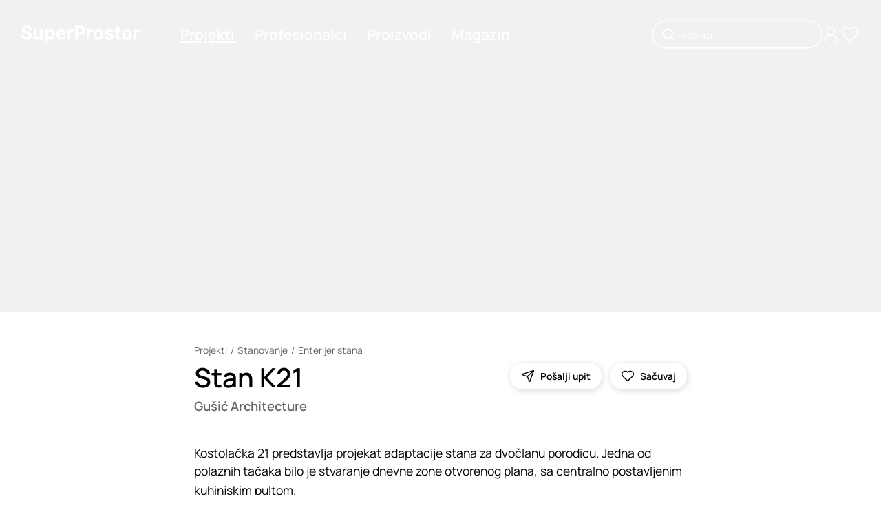

--- FILE ---
content_type: text/html; charset=utf-8
request_url: https://www.superprostor.com/projekti/stan-k21
body_size: 16288
content:
<!DOCTYPE html><html lang="sr" data-critters-container><head>
    <title>Stan K21 | Enterijer stana </title>
    <meta charset="utf-8">
    <meta name="title" content="Stan K21 | Enterijer stana ">
    <meta name="robots" content="all">
    <meta name="twitter:title" content="Stan K21 | Enterijer stana ">
    <meta name="twitter:image:alt" content="Stan K21 | Enterijer stana ">
    <meta property="og:title" content="Stan K21 | Enterijer stana ">
    <meta property="og:image:alt" content="Stan K21 | Enterijer stana ">
    <meta name="description" content="Kostolačka 21 predstavlja projekat adaptacije stana za dvočlanu porodicu. Jedna od polaznih tačaka bilo je stvaranje dnevne zone otvorenog plana, sa…">
    <meta name="twitter:description" content="Kostolačka 21 predstavlja projekat adaptacije stana za dvočlanu porodicu. Jedna od polaznih tačaka bilo je stvaranje dnevne zone otvorenog plana, sa…">
    <meta property="og:description" content="Kostolačka 21 predstavlja projekat adaptacije stana za dvočlanu porodicu. Jedna od polaznih tačaka bilo je stvaranje dnevne zone otvorenog plana, sa…">
    <meta name="twitter:url" content="https://www.superprostor.com/projekti/stan-k21">
    <meta property="og:url" content="https://www.superprostor.com/projekti/stan-k21">
    <meta property="og:image" content="https://img.superprostor.com/projekti/80/naslovna/velika/stan_k21_gusic_architecture_rmdp8vac2c1c762720.jpeg">
    <meta name="twitter:image" content="https://img.superprostor.com/projekti/80/naslovna/velika/stan_k21_gusic_architecture_rmdp8vac2c1c762720.jpeg">
    <meta itemprop="name" content="Stan K21 | Enterijer stana ">
    <meta property="og:site_name" content="SuperProstor">
    <meta name="viewport" content="width=device-width, initial-scale=1">
    <link rel="icon" type="image/x-icon" href="favicon.ico">
    <link rel="canonical" href="https://www.superprostor.com/projekti/stan-k21" id="canonicalUrlRel">
    <link rel="preconnect" href="https://fonts.googleapis.com">
    <link rel="preconnect" href="https://fonts.gstatic.com" crossorigin>
    <style>@font-face{font-family:'Manrope';font-style:normal;font-weight:200 800;font-display:swap;src:url(https://fonts.gstatic.com/s/manrope/v20/xn7gYHE41ni1AdIRggqxSuXd.woff2) format('woff2');unicode-range:U+0460-052F, U+1C80-1C8A, U+20B4, U+2DE0-2DFF, U+A640-A69F, U+FE2E-FE2F;}@font-face{font-family:'Manrope';font-style:normal;font-weight:200 800;font-display:swap;src:url(https://fonts.gstatic.com/s/manrope/v20/xn7gYHE41ni1AdIRggOxSuXd.woff2) format('woff2');unicode-range:U+0301, U+0400-045F, U+0490-0491, U+04B0-04B1, U+2116;}@font-face{font-family:'Manrope';font-style:normal;font-weight:200 800;font-display:swap;src:url(https://fonts.gstatic.com/s/manrope/v20/xn7gYHE41ni1AdIRggSxSuXd.woff2) format('woff2');unicode-range:U+0370-0377, U+037A-037F, U+0384-038A, U+038C, U+038E-03A1, U+03A3-03FF;}@font-face{font-family:'Manrope';font-style:normal;font-weight:200 800;font-display:swap;src:url(https://fonts.gstatic.com/s/manrope/v20/xn7gYHE41ni1AdIRggixSuXd.woff2) format('woff2');unicode-range:U+0102-0103, U+0110-0111, U+0128-0129, U+0168-0169, U+01A0-01A1, U+01AF-01B0, U+0300-0301, U+0303-0304, U+0308-0309, U+0323, U+0329, U+1EA0-1EF9, U+20AB;}@font-face{font-family:'Manrope';font-style:normal;font-weight:200 800;font-display:swap;src:url(https://fonts.gstatic.com/s/manrope/v20/xn7gYHE41ni1AdIRggmxSuXd.woff2) format('woff2');unicode-range:U+0100-02BA, U+02BD-02C5, U+02C7-02CC, U+02CE-02D7, U+02DD-02FF, U+0304, U+0308, U+0329, U+1D00-1DBF, U+1E00-1E9F, U+1EF2-1EFF, U+2020, U+20A0-20AB, U+20AD-20C0, U+2113, U+2C60-2C7F, U+A720-A7FF;}@font-face{font-family:'Manrope';font-style:normal;font-weight:200 800;font-display:swap;src:url(https://fonts.gstatic.com/s/manrope/v20/xn7gYHE41ni1AdIRggexSg.woff2) format('woff2');unicode-range:U+0000-00FF, U+0131, U+0152-0153, U+02BB-02BC, U+02C6, U+02DA, U+02DC, U+0304, U+0308, U+0329, U+2000-206F, U+20AC, U+2122, U+2191, U+2193, U+2212, U+2215, U+FEFF, U+FFFD;}</style>
    <base href="/">
  <style>@charset "UTF-8";html,body{margin:0;padding:0;border:0;vertical-align:baseline}html{-webkit-text-size-adjust:100%;-ms-text-size-adjust:100%}html{color:#222}html,body{margin:0;padding:0;width:100%;height:100%}body{min-width:320px}body{font-family:Manrope,Arial,sans-serif;font-optical-sizing:auto;font-weight:400;--break-max:1600;--break-xl:1440;--break-l:1224;--break-m:1024;--break-s:768;--break-xs:576;--break-min:320}body::-webkit-scrollbar{background-color:#f1f1f1;width:10px}body::-webkit-scrollbar-track{background-color:#f1f1f1}body::-webkit-scrollbar-track:hover{background-color:#f1f1f1}body::-webkit-scrollbar-thumb{background-color:#999;border-radius:16px;border:3px solid #f1f1f1}body::-webkit-scrollbar-thumb:hover{background-color:#999;border:3px solid #f1f1f1}body::-webkit-scrollbar-button{display:none}</style><style>@charset "UTF-8";html,body,div,span,p,a,img,form,label,article,footer,header,nav,section,h3{margin:0;padding:0;border:0;vertical-align:baseline}article,footer,header,nav,section{display:block}html{-webkit-text-size-adjust:100%;-ms-text-size-adjust:100%}a:focus{outline:thin dotted}a:active,a:hover{outline:0}img{border:0;-ms-interpolation-mode:bicubic}form{margin:0}button,input{margin:0;vertical-align:baseline;vertical-align:middle}button{background-color:transparent}button,input{line-height:normal}button{text-transform:none;border:none}button{-webkit-appearance:button;cursor:pointer;overflow:visible}button::-moz-focus-inner,input::-moz-focus-inner{border:0;padding:0}html,button,input{color:#222}img{vertical-align:middle}html,body{margin:0;padding:0;width:100%;height:100%}h1,h3,button{margin:0;padding:0}input,button{appearance:none}a{text-decoration:none}a:focus{outline:none}body{min-width:320px}._animate{transition:all .2s ease-in-out}@media (hover: hover) and (pointer: fine){._animate-opacity:hover:not(.disabled){opacity:.7}}@media (hover: hover) and (pointer: fine){._animate-scale:hover:not(.disabled){transform:scale(1.05)}}@media (hover: hover) and (pointer: fine){._animate-scale-sm:hover:not(.disabled){transform:scale(1.02)}}body{font-family:Manrope,Arial,sans-serif;font-optical-sizing:auto;font-weight:400;--break-max: 1600;--break-xl: 1440;--break-l: 1224;--break-m: 1024;--break-s: 768;--break-xs: 576;--break-min: 320}body::-webkit-scrollbar{background-color:#f1f1f1;width:10px}body::-webkit-scrollbar-track{background-color:#f1f1f1}body::-webkit-scrollbar-track:hover{background-color:#f1f1f1}body::-webkit-scrollbar-thumb{background-color:#999;border-radius:16px;border:3px solid #f1f1f1}body::-webkit-scrollbar-thumb:hover{background-color:#999;border:3px solid #f1f1f1}body::-webkit-scrollbar-button{display:none}.hide{display:none}._ml--4{margin-left:4px}._mr--4{margin-right:4px}._btn{height:40px;padding:0 32px;border-radius:50em;background:#000;font-family:Manrope,Arial,sans-serif;font-optical-sizing:auto;font-weight:700;color:#fff;font-size:clamp(.875rem,.2314814815vw + .7916666667rem,1rem);white-space:nowrap;display:inline-flex;align-items:center;cursor:pointer;position:relative;transition:all .2s ease-in-out}@media (hover: hover) and (pointer: fine){._btn:hover:not(.disabled){opacity:.7}}._btn:disabled{cursor:not-allowed;opacity:.7;pointer-events:none}._btn-circle{display:flex;justify-content:center;align-items:center;height:clamp(36px,1.3888888889vw + 28px,48px);width:clamp(36px,1.3888888889vw + 28px,48px);border-radius:50%;background:#fff;box-shadow:1px 2px 10px #00000026;position:relative;cursor:pointer;color:#000}._btn-circle .icon{display:inline-block}._btn-circle--40{height:clamp(36px,.462962963vw + 33.3333333333px,40px);width:clamp(36px,.462962963vw + 33.3333333333px,40px)}._btn-circle--40 .icon{width:clamp(18px,.2314814815vw + 16.6666666667px,20px);height:clamp(18px,.2314814815vw + 16.6666666667px,20px)}._btn-circle--wide{width:auto;border-radius:24px;padding:0 16px}._btn-circle--wide .label{white-space:nowrap;margin-left:8px}@media (hover: none){._btn-circle--card-action{background:#ffffff80;transform:scale(.9)}}._btn-circle:disabled{cursor:default;opacity:.7;pointer-events:none}._btn-icon{display:flex;align-items:center;color:#000}._t{font-family:Manrope,Arial,sans-serif;font-optical-sizing:auto;font-weight:400;font-size:clamp(17px,.1157407407vw + 16.3333333333px,18px);text-decoration-thickness:clamp(1.3px,.0231481481vw + 1.1666666667px,1.5px);text-underline-offset:2px;-webkit-font-smoothing:antialiased;-moz-osx-font-smoothing:grayscale;color:#000}._t--200{font-size:clamp(13px,.1157407407vw + 12.3333333333px,14px);text-decoration-thickness:clamp(1px,.0231481481vw + .8666666667px,1.2px)}._t--300{font-size:clamp(14px,.2314814815vw + 12.6666666667px,16px);text-decoration-thickness:clamp(.5px,.1157407407vw + -.1666666667px,1.5px);text-underline-offset:clamp(1.5px,.0578703704vw + 1.1666666667px,2px)}._t--400{font-size:clamp(16px,.2314814815vw + 14.6666666667px,18px);line-height:clamp(18px,.2314814815vw + 16.6666666667px,20px);text-decoration-thickness:clamp(1.3px,.0231481481vw + 1.1666666667px,1.5px);text-underline-offset:clamp(2px,0vw + 2px,2px)}._t--500{font-size:clamp(16px,.3472222222vw + 14px,19px);line-height:clamp(1.125rem,3.3vw,1.4rem);text-decoration-thickness:clamp(1.5px,3vw,1.7px);text-underline-offset:clamp(1px,3vw,2px)}._t--600{font-size:clamp(17px,.5787037037vw + 13.6666666667px,22px);line-height:clamp(1.1rem,3.3vw,1.9rem);text-decoration-thickness:2px;text-underline-offset:clamp(0px,.2vw,2px)}._t--620{font-size:clamp(18px,.462962963vw + 15.3333333333px,22px);line-height:clamp(1.1rem,3.3vw,1.9rem);text-decoration-thickness:2px;text-underline-offset:clamp(0px,.2vw,2px)}._t--700{font-size:clamp(22px,1.1574074074vw + 15.3333333333px,32px);text-decoration-thickness:clamp(1.5px,3vw,2px);text-underline-offset:clamp(1px,.6vw,3px)}._t--800{font-size:clamp(24px,2.0833333333vw + 12px,42px);line-height:clamp(28px,2.3148148148vw + 14.6666666667px,48px);text-decoration-thickness:clamp(2px,3vw,3px);text-underline-offset:clamp(1px,3vw,3px)}._t--medium{font-family:Manrope,Arial,sans-serif;font-optical-sizing:auto;font-weight:500}._t--semi-bold{font-family:Manrope,Arial,sans-serif;font-optical-sizing:auto;font-weight:600}._t--bold{font-family:Manrope,Arial,sans-serif;font-optical-sizing:auto;font-weight:700}._t--paragraph{font-size:clamp(16px,.2314814815vw + 14.6666666667px,18px);line-height:1.6}._t--paragraph:first-line{line-height:normal}._t--paragraph>*{margin-bottom:16px}._t--paragraph>*:last-child{margin-bottom:0!important}._t--paragraph>*:first-child{margin-top:0!important}._t--paragraph>*:first-line{line-height:normal}._t--sec{color:#666;text-decoration-color:#666}._t--link-p{cursor:pointer;text-decoration-line:underline;text-decoration-style:solid;text-decoration-color:transparent;opacity:1}._t--link-p--active{text-decoration-color:#000}@media (hover: hover) and (pointer: fine){._t--link-p:hover:not(.disabled){opacity:.7}}._t--link{cursor:pointer;text-decoration-line:underline;text-decoration-style:solid;text-decoration-color:transparent;transition:all .2s ease}@media (hover: hover) and (pointer: fine){._t--link:hover{text-decoration-color:initial}}._sr-only{clip:rect(0 0 0 0);clip-path:inset(50%);height:1px;overflow:hidden;position:absolute;white-space:nowrap;width:1px}._icon,._icon .icon-svg{display:flex;align-items:center;justify-content:center}._icon .icon-svg svg{width:100%;height:100%}._icon .size-xl{width:32px;height:32px}._icon .size-lg{width:28px;height:28px}._icon .size-md{width:24px;height:24px}._icon .size-sm{width:20px;height:20px}._icon .w-full{height:auto;width:100%}._block__content{width:100%}._block--background-color--grey{background-color:#ddd}._block--inner-padding{padding:clamp(32px,1.8518518519vw + 21.3333333333px,48px) 0}._block--top-padding--s{margin-top:clamp(32px,1.8518518519vw + 21.3333333333px,48px)}._block--top-padding--l{margin-top:clamp(56px,6.4814814815vw + 18.6666666667px,112px)}._block--size--s,._block--size--m{max-width:1600px;margin-left:auto;margin-right:auto;padding-left:clamp(24px,10.1851851852vw + -34.6666666667px,112px);padding-right:clamp(24px,10.1851851852vw + -34.6666666667px,112px)}._block--size--l{padding-left:clamp(24px,.9259259259vw + 18.6666666667px,32px);padding-right:clamp(24px,.9259259259vw + 18.6666666667px,32px)}._block--size--xl{padding-left:0;padding-right:0;max-width:100%}._block--content-inner{padding:0 clamp(24px,10.1851851852vw + -34.6666666667px,112px)}._block--content-inner ._block__content{max-width:1600px;margin:0 auto;padding-top:clamp(48px,2.7777777778vw + 32px,72px);padding-bottom:clamp(48px,2.7777777778vw + 32px,72px)}._section__header{margin-bottom:clamp(24px,2.7777777778vw + 8px,48px)}._section__header:empty{margin-bottom:0}._section__footer{margin-top:clamp(24px,3vw,48px)}._section__footer:empty{margin-top:0}._header__top{margin-bottom:clamp(5px,.5787037037vw + 1.6666666667px,10px)}._header__top:empty{margin-bottom:0}._header__main{display:flex;justify-content:space-between}._header__content{margin-right:30px}._header__info{margin-top:8px}._header__info:empty{margin-top:0}._header__title{display:inline-block}@media only screen and (max-width: 767px){._header__main{display:flex;justify-content:flex-start;flex-direction:column}._header__right:has(*){margin-top:24px}}._breadcrumb{display:flex;align-items:center;flex-wrap:wrap}._breadcrumb__item{display:inline-block}._breadcrumb__devide{display:inline;border:none;margin:0 5px}._breadcrumb__devide:before{content:"/"}._cover{background:#f1f1f1;position:relative;height:clamp(250px,28.9351851852vw + 83.3333333333px,500px)}._cover .placeholder{padding-bottom:calc(56.25% + 100px)}@media only screen and (max-width: 767px){._cover .placeholder{padding-bottom:calc(56.25% + 80px)}}._cover__content{pointer-events:none}._cover__image{position:absolute;inset:0}._image{background:#f1f1f1;position:relative}._image__box{position:absolute;inset:0;display:flex;justify-content:center;align-items:center}._image__loading{position:absolute;inset:0;background-color:#f1f1f1;z-index:1}._image .picture{width:100%;height:100%}._image .img{width:100%;height:100%;object-fit:contain}._image--mode-bland .img{mix-blend-mode:multiply}._image--mode-border ._image__box{border:1px solid #dddddd}._image--ratio-1X1{padding-bottom:100%}._image--ratio-3X2{padding-bottom:66.66%}._image--ratio-availableWidth{width:100%}._image--ratio-availableWidth ._image__box{position:relative}._image--ratio-cover{width:100%;height:100%;object-fit:cover}._image--ratio-cover .img{object-fit:cover}._actions{display:flex}._actions>*{margin:0 6px}._actions>*:first-child{margin-left:0}._actions>*:last-child{margin-right:0}._paragraph__more-box{margin-top:8px}._toastr{position:fixed;right:0;left:0;bottom:0;z-index:2000}._toastr .toasts{position:absolute;bottom:24px;left:50%;transform:translate(-50%);width:420px}@media only screen and (max-width: 767px){._toastr .toasts{width:380px}}@media only screen and (max-width: 767px){._toastr .toasts{width:320px}}@media only screen and (max-width: 1023px){._images-with-tags--large{display:none}}._images-with-tags--medium{display:nine}@media only screen and (max-width: 1023px){._images-with-tags--medium{display:block}}._images-with-tags .image-with-tags{position:relative;margin-bottom:clamp(32px,1.8518518519vw + 21.3333333333px,48px)}._images-with-tags .image-with-tags--last{margin-bottom:0}._images-with-tags .image-with-tags .image-box{cursor:pointer;transition:opacity .4s ease-in-out}._images-with-tags .image-with-tags__main{position:relative}._images-with-tags .image-with-tags__loading{position:absolute;inset:0;z-index:1;background-color:#f1f1f1}._images-with-tags .image-with-tags__footer{margin-top:clamp(8px,.9259259259vw + 2.6666666667px,16px)}._images-with-tags .image-with-tags-placeholder{height:400px;background-color:#f1f1f1;margin-bottom:clamp(32px,1.8518518519vw + 21.3333333333px,48px)}._search-input .box{position:relative}._search-input .input{width:calc(100% - 72px);box-shadow:0 0 0 1.5px #000;border:none;padding:0 36px;font-family:Manrope,Arial,sans-serif;font-optical-sizing:auto;font-weight:400;font-size:clamp(13px,.1157407407vw + 12.3333333333px,14px);color:#000;border-radius:24px;transition:all .2s ease-in-out;height:38px}._search-input .input::placeholder{color:#666}._search-input .input:focus::placeholder{color:transparent}._search-input .input-icon{position:absolute;height:20px;left:12px;top:50%;transform:translateY(-50%)}._search-input--mode-2{color:#fff}._search-input--mode-2 .input{box-shadow:0 0 0 1.5px #fff;color:#fff;background:transparent}._search-input--mode-2 .input::placeholder{color:#fff}._search-input--mode-2 .input:focus{color:#fff;border-color:#fff;background:#0003}._f{position:relative;transition:all .4s ease-out}._f .input{width:calc(100% - 48px);border:1px solid #c4c4c4;padding:0 24px;font-family:Manrope,Arial,sans-serif;font-optical-sizing:auto;font-weight:400;font-size:clamp(13px,.1157407407vw + 12.3333333333px,14px);color:#000;border-radius:24px;transition:all .2s ease-in-out;height:46px}._f .input:focus{border-color:#333}._f .input:read-only{opacity:.7}._f .msg{margin-top:4px;font-family:Manrope,Arial,sans-serif;font-optical-sizing:auto;font-weight:400;color:red;font-size:11px;padding-left:16px}._f .msg:empty{margin-top:0}._f--h-40 .input{height:38px}._f--no-shadow .input{box-shadow:none}._f--conf .box{display:flex}._f--conf .input{margin-right:24px}._card__header:has(*){margin:clamp(12px,.462962963vw + 9.3333333333px,16px) 0}._card__header--cover{margin-top:8px;padding-left:16px}._card__actions{position:absolute;z-index:1;right:8px;top:8px;opacity:0;transition:all .4s ease}@media (hover: none){._card__actions{opacity:1}}._card__main{position:relative;overflow:hidden;cursor:pointer;transition:all .2s ease-in-out}@media (hover: hover) and (pointer: fine){._card__main:hover:not(.disabled){opacity:.7}}._card__main .image{opacity:1;transition:opacity .4s ease-in-out}._card__main .images-cover-container{position:relative}._card__main .images-cover-container .image-small{margin-left:16px;min-width:72px;width:25%}._card__main .images-cover-container .image-small-box{margin-top:-70%}._card__main:hover ._card__actions{opacity:1;transform:scale(1)}@media only screen and (max-width: 1023px){._card__main:hover .image,._card__main:hover .images-cover-container{opacity:1}}._card__title,._card__subtitle{width:100%}._card__title--wraped,._card__subtitle--wraped{white-space:nowrap;overflow:hidden;text-overflow:ellipsis}._grid{display:grid;gap:30px;grid-template-columns:repeat(12,1fr)}@media only screen and (max-width: 767px){._grid{gap:20px}}._grid-6{grid-template-columns:repeat(6,1fr);width:100%}@media only screen and (max-width: 1023px){._grid-m-12{grid-template-columns:repeat(12,1fr)}}._grid--without-row-gap{grid-row-gap:0!important}._col-1{grid-column:span 1;width:100%}._col-2{grid-column:span 2;width:100%}._col-3{grid-column:span 3;width:100%}._col-5{grid-column:span 5;width:100%}._col-6{grid-column:span 6;width:100%}._col-8-c{grid-column-start:3;grid-column-end:11;width:100%}._col-12{grid-column:span 12;width:100%}@media only screen and (max-width: 1223px){._col-l-12-c{grid-column-start:1;grid-column-end:13;width:100%}}@media only screen and (max-width: 1023px){._col-m-3{grid-column:span 3;width:100%}}@media only screen and (max-width: 1023px){._col-m-4{grid-column:span 4;width:100%}}@media only screen and (max-width: 1023px){._col-m-12{grid-column:span 12;width:100%}}@media only screen and (max-width: 1023px){._col-m-none{display:none}}@media only screen and (max-width: 767px){._col-s-6{grid-column:span 6;width:100%}}@media only screen and (max-width: 575px){._col-xs-12{grid-column:span 12;width:100%}}.layout{margin:auto;max-width:1600}.layout__main{min-height:80vh;padding-bottom:clamp(56px,6.4814814815vw + 18.6666666667px,112px)}.layout .header{position:relative;height:100px}.layout .header__box{position:absolute;z-index:100;left:0;right:0;padding:0 clamp(24px,.9259259259vw + 18.6666666667px,32px);height:100px}.layout .header__content{position:relative;width:100%;height:100%;display:flex;justify-content:space-between;align-items:center}.layout .header__left{display:flex;align-items:center}.layout .header .line{display:inline-block;height:32px;border-right:1px solid #c4c4c4;margin-left:clamp(16px,1.8518518519vw + 5.3333333333px,32px);margin-right:clamp(8px,.9259259259vw + 2.6666666667px,16px)}.layout .header__navigation{display:flex;align-items:center;justify-content:center}.layout .header__navigation .nav{margin:0 clamp(8px,.9259259259vw + 2.6666666667px,16px)}.layout .header__navigation-side{display:flex;align-items:center;gap:12px}.layout .header__navigation-side .nav-main--M{display:none}.layout .header .logo{display:inline-block;width:clamp(140px,4.6296296296vw + 113.3333333333px,180px)}.layout .header--mode-2{height:0px}.layout .header--mode-2 .header__navigation .nav{color:#fff}.layout .header--mode-2 .header__navigation ._t--link-p--active{text-decoration-color:#fff}.layout .header--mode-2 .header__navigation-side .nav-main,.layout .header--mode-2 .header__navigation-side .nav{color:#fff}.layout .header--mode-2 .logo *{fill:#fff}.layout .header--mode-2 .line{border-right:1px solid #ffffff}@media only screen and (max-width: 1023px){.layout .header__content{justify-content:space-between}.layout .header__navigation,.layout .header__search{display:none}.layout .header .nav-main--M{display:inline-block}.layout .header .line{display:none}}@media only screen and (max-width: 767px){.layout .header,.layout .header__box{height:80px}.layout .header--mode-2{height:0px}}.layout .footer .subscribe__title{margin-bottom:clamp(24px,2.7777777778vw + 8px,48px)}.layout .footer .subscribe__label{display:block;margin-bottom:16px}.layout .footer .subscribe__box{height:72px}.layout .footer .social__item{margin-right:16px}.layout .footer .social__list{display:flex}.layout .footer .menu__title{margin-bottom:clamp(24px,2.7777777778vw + 8px,48px)}.layout .footer .menu .link{display:block;margin-bottom:8px}.layout .footer .menu .link:last-of-type{margin-bottom:0}.layout .footer .copyright{margin-top:clamp(24px,2.7777777778vw + 8px,48px)}.layout .footer .markets{margin-top:clamp(16px,.9259259259vw + 10.6666666667px,24px)}.layout .footer .markets .market-item{display:inline-flex}@media only screen and (max-width: 1023px){.layout .footer .social,.layout .footer .footer__right{margin-bottom:48px}.layout .footer .copyright{margin-top:0}}@media only screen and (max-width: 1023px) and (max-width: 575px){.layout .footer .menu{margin-bottom:48px}.layout .footer .menu:last-of-type{margin-bottom:0}}.newsletter-form{max-width:490px}
</style><link rel="stylesheet" href="styles.37b9b7c2ab2577a4.css" media="print" onload="this.media='all'"><noscript><link rel="stylesheet" href="styles.37b9b7c2ab2577a4.css" media="all"></noscript><style ng-app-id="serverApp">._animate[_ngcontent-serverApp-c2259179371]{transition:all .2s ease-in-out}@media (hover: hover) and (pointer: fine){._animate-opacity[_ngcontent-serverApp-c2259179371]:hover:not(.disabled){opacity:.7}}@media (hover: hover) and (pointer: fine){._animate-opacity-sm[_ngcontent-serverApp-c2259179371]:hover:not(.disabled){opacity:.6}}@media (hover: hover) and (pointer: fine){._animate-opacity-md[_ngcontent-serverApp-c2259179371]:hover:not(.disabled){opacity:.7}}@media (hover: hover) and (pointer: fine){._animate-opacity-lg[_ngcontent-serverApp-c2259179371]:hover:not(.disabled){opacity:.9}}@media (hover: hover) and (pointer: fine){._animate-scale[_ngcontent-serverApp-c2259179371]:hover:not(.disabled){transform:scale(1.05)}}@media (hover: hover) and (pointer: fine){._animate-scale-sm[_ngcontent-serverApp-c2259179371]:hover:not(.disabled){transform:scale(1.02)}}@media (hover: hover) and (pointer: fine){._animate-scale-md[_ngcontent-serverApp-c2259179371]:hover:not(.disabled){transform:scale(1.05)}}@media (hover: hover) and (pointer: fine){._animate-scale-lg[_ngcontent-serverApp-c2259179371]:hover:not(.disabled){transform:scale(1.1)}}@media (hover: hover) and (pointer: fine){._animate-move-up[_ngcontent-serverApp-c2259179371]:hover:not(.disabled){transform:translateY(-3px)}}@media (hover: hover) and (pointer: fine){._animate-move-up-sm[_ngcontent-serverApp-c2259179371]:hover:not(.disabled){transform:translateY(-2px)}}@media (hover: hover) and (pointer: fine){._animate-move-up-md[_ngcontent-serverApp-c2259179371]:hover:not(.disabled){transform:translateY(-3px)}}@media (hover: hover) and (pointer: fine){._animate-move-up-lg[_ngcontent-serverApp-c2259179371]:hover:not(.disabled){transform:translateY(-5px)}}._animate-speed-slow[_ngcontent-serverApp-c2259179371]{transition-duration:.8s}._animate-speed-fast[_ngcontent-serverApp-c2259179371]{transition-duration:.1s}.language-switcher-wrapper[_ngcontent-serverApp-c2259179371]{position:fixed;right:0;bottom:0;transform:translateY(calc(100% - 46px));transition:all .2s ease-in-out}.language-switcher-wrapper.active[_ngcontent-serverApp-c2259179371]{transform:translateY(0)}.toggler[_ngcontent-serverApp-c2259179371]{border:1px solid #000000;background:#fff;width:46px;height:46px;border-top-left-radius:6px;border-top-right-radius:6px;border-bottom-color:#fff;display:flex;align-items:center;justify-content:center;cursor:pointer;transition:all .2s ease-in-out}@media (hover: hover) and (pointer: fine){.toggler[_ngcontent-serverApp-c2259179371]:hover:not(.disabled){opacity:.7}}.options[_ngcontent-serverApp-c2259179371]{border:1px solid #000000;border-bottom-color:#fff;background:#fff}.options[_ngcontent-serverApp-c2259179371]   li[_ngcontent-serverApp-c2259179371]{padding:4px 8px;cursor:pointer;transition:all .2s ease-in-out}@media (hover: hover) and (pointer: fine){.options[_ngcontent-serverApp-c2259179371]   li[_ngcontent-serverApp-c2259179371]:hover:not(.disabled){opacity:.7}}</style><meta itemprop="description" content="Kostolačka 21 predstavlja projekat adaptacije stana za dvočlanu porodicu. Jedna od polaznih tačaka bilo je stvaranje dnevne zone otvorenog plana, sa…"></head>
  <body style="font-family: 'Manrope', 'Segoe UI', Arial, sans-serif"><!--nghm-->
    <app-root ng-version="17.3.12" ngh="29" ng-server-context="ssr"><router-outlet></router-outlet><app-layout class="ng-star-inserted" ngh="21"><section class="layout"><div class="layout__header"><app-layout-header class="ng-tns-c275829589-1 ng-star-inserted" ngh="2"><header class="header ng-tns-c275829589-1 header--mode-2"><div class="header__box ng-tns-c275829589-1"><div class="header__content ng-tns-c275829589-1"><div class="header__left ng-tns-c275829589-1"><a routerlink="/" class="logo _animate _animate-opacity ng-tns-c275829589-1" href="/"><s-icon name="logo" class="ng-tns-c275829589-1" ngh="0"><div class="_icon"><span aria-hidden="true" role="img" class="icon-svg size-md w-full"><svg xmlns="http://www.w3.org/2000/svg" viewBox="0 0 194.12 28.25" fill="currentColor"><defs><style>.a0f06324-0d0e-4a5b-9fd5-d26c441d3f41{fill:#010101;}</style></defs><path class="a0f06324-0d0e-4a5b-9fd5-d26c441d3f41" d="M216.34,418a7.8,7.8,0,0,0-2.06-1.31,14.12,14.12,0,0,0-2.62-.86l-2-.46a12,12,0,0,1-1.35-.39,5.93,5.93,0,0,1-1.1-.54,2.5,2.5,0,0,1-.76-.76,1.72,1.72,0,0,1-.24-1,2.08,2.08,0,0,1,.4-1.26,2.7,2.7,0,0,1,1.19-.86,5.12,5.12,0,0,1,1.91-.32,4.37,4.37,0,0,1,2.63.71,2.72,2.72,0,0,1,1.1,2h4.42a6.12,6.12,0,0,0-1-3.43A6.77,6.77,0,0,0,214,407.2a10.15,10.15,0,0,0-4.24-.83,10.48,10.48,0,0,0-4.26.83,7.17,7.17,0,0,0-3,2.32,5.75,5.75,0,0,0-1.06,3.46,4.9,4.9,0,0,0,1.59,3.84,9.83,9.83,0,0,0,4.36,2.1l2.38.6a12.27,12.27,0,0,1,2,.64,3.4,3.4,0,0,1,1.26.85,1.84,1.84,0,0,1,.43,1.24,2.17,2.17,0,0,1-.48,1.39,3.11,3.11,0,0,1-1.35.95,5.46,5.46,0,0,1-2,.34,6.06,6.06,0,0,1-2.15-.36,3.5,3.5,0,0,1-1.5-1.1,3.34,3.34,0,0,1-.63-1.83h-4.46a7.22,7.22,0,0,0,1.14,3.95,6.74,6.74,0,0,0,3,2.4,12,12,0,0,0,4.6.81,11.72,11.72,0,0,0,4.55-.8,6.56,6.56,0,0,0,2.9-2.27,6.09,6.09,0,0,0,1-3.47,5.94,5.94,0,0,0-.5-2.42A5.41,5.41,0,0,0,216.34,418Z" transform="translate(-200.94 -406.37)"/><path class="a0f06324-0d0e-4a5b-9fd5-d26c441d3f41" d="M231.71,421.52a3.45,3.45,0,0,1-.44,1.85,3,3,0,0,1-1.15,1.13,3.35,3.35,0,0,1-1.53.37,2.65,2.65,0,0,1-2.06-.84,3.34,3.34,0,0,1-.78-2.29v-9.61h-4.53v10.42a7.29,7.29,0,0,0,.7,3.29,5.2,5.2,0,0,0,2,2.12,5.57,5.57,0,0,0,2.89.74,5.45,5.45,0,0,0,3.12-.87,4.81,4.81,0,0,0,1.84-2.31h.17v3h4.36V412.13h-4.54Z" transform="translate(-200.94 -406.37)"/><path class="a0f06324-0d0e-4a5b-9fd5-d26c441d3f41" d="M252.51,412.85a6.2,6.2,0,0,0-3.3-.94,5.09,5.09,0,0,0-2.3.47,4.6,4.6,0,0,0-1.49,1.15,6.08,6.08,0,0,0-.87,1.34h-.2v-2.74h-4.47v22.5h4.54v-8.76h.13a5.87,5.87,0,0,0,.9,1.35,4.64,4.64,0,0,0,1.5,1.1,5.28,5.28,0,0,0,2.25.44,6.16,6.16,0,0,0,3.37-1A6.62,6.62,0,0,0,255,425a12.46,12.46,0,0,0,0-9.3A6.45,6.45,0,0,0,252.51,412.85Zm-1.71,10a3.83,3.83,0,0,1-1.16,1.71,3,3,0,0,1-1.88.6,2.92,2.92,0,0,1-1.86-.59,3.81,3.81,0,0,1-1.17-1.7,8.07,8.07,0,0,1,0-5.08,3.66,3.66,0,0,1,1.16-1.66,3.25,3.25,0,0,1,3.76,0,3.74,3.74,0,0,1,1.16,1.69,8.14,8.14,0,0,1,0,5Z" transform="translate(-200.94 -406.37)"/><path class="a0f06324-0d0e-4a5b-9fd5-d26c441d3f41" d="M271.6,414a6.58,6.58,0,0,0-2.45-1.54,8.46,8.46,0,0,0-3-.53,8,8,0,0,0-4.2,1.07,7.33,7.33,0,0,0-2.76,3,9.61,9.61,0,0,0-1,4.43,9.72,9.72,0,0,0,1,4.49,7.14,7.14,0,0,0,2.79,2.92,8.8,8.8,0,0,0,4.35,1,9.6,9.6,0,0,0,3.57-.62,6.48,6.48,0,0,0,2.53-1.75,5.68,5.68,0,0,0,1.31-2.64l-4.19-.27a2.89,2.89,0,0,1-.68,1,2.93,2.93,0,0,1-1.08.64,4.36,4.36,0,0,1-1.39.21,3.89,3.89,0,0,1-2-.48,3.32,3.32,0,0,1-1.29-1.36,4.71,4.71,0,0,1-.44-2.1h11.14v-1.25a10.11,10.11,0,0,0-.59-3.64A7,7,0,0,0,271.6,414Zm-8.89,4.68a3.48,3.48,0,0,1,.43-1.61,3.43,3.43,0,0,1,1.24-1.27,3.47,3.47,0,0,1,1.83-.48,3.41,3.41,0,0,1,1.74.44,3,3,0,0,1,1.18,1.18,3.4,3.4,0,0,1,.43,1.74Z" transform="translate(-200.94 -406.37)"/><path class="a0f06324-0d0e-4a5b-9fd5-d26c441d3f41" d="M285.29,411.89a4,4,0,0,0-2.43.79,4.27,4.27,0,0,0-1.5,2.3h-.17v-2.85h-4.4v16.36h4.54v-9.26a3.45,3.45,0,0,1,.45-1.77,3.19,3.19,0,0,1,1.23-1.19,3.68,3.68,0,0,1,1.79-.44,8,8,0,0,1,1,.08,5.28,5.28,0,0,1,.88.17v-4a5.44,5.44,0,0,0-.69-.12C285.77,411.91,285.52,411.89,285.29,411.89Z" transform="translate(-200.94 -406.37)"/><path class="a0f06324-0d0e-4a5b-9fd5-d26c441d3f41" d="M302,407.62a8.76,8.76,0,0,0-4.23-.95h-8.61v21.82h4.62v-7.07h3.87a9.12,9.12,0,0,0,4.29-.93,6.46,6.46,0,0,0,2.71-2.59,7.63,7.63,0,0,0,.94-3.83,7.74,7.74,0,0,0-.93-3.84A6.5,6.5,0,0,0,302,407.62Zm-1.6,8.35a3,3,0,0,1-1.3,1.29,4.56,4.56,0,0,1-2.19.46h-3.13v-7.28h3.11a4.8,4.8,0,0,1,2.21.46,2.91,2.91,0,0,1,1.3,1.27,4,4,0,0,1,.44,1.9A4,4,0,0,1,300.39,416Z" transform="translate(-200.94 -406.37)"/><path class="a0f06324-0d0e-4a5b-9fd5-d26c441d3f41" d="M317,411.89a4,4,0,0,0-2.43.79,4.27,4.27,0,0,0-1.5,2.3h-.17v-2.85h-4.4v16.36H313v-9.26a3.45,3.45,0,0,1,.45-1.77,3.13,3.13,0,0,1,1.23-1.19,3.68,3.68,0,0,1,1.79-.44,8,8,0,0,1,1,.08,5.28,5.28,0,0,1,.88.17v-4a5.44,5.44,0,0,0-.69-.12C317.47,411.91,317.22,411.89,317,411.89Z" transform="translate(-200.94 -406.37)"/><path class="a0f06324-0d0e-4a5b-9fd5-d26c441d3f41" d="M331.68,413a9.12,9.12,0,0,0-8.57,0,7.12,7.12,0,0,0-2.79,3,10.48,10.48,0,0,0,0,8.85,7.18,7.18,0,0,0,2.79,3,9.19,9.19,0,0,0,8.57,0,7.12,7.12,0,0,0,2.79-3,10.48,10.48,0,0,0,0-8.85A7.06,7.06,0,0,0,331.68,413Zm-1.23,9.91a4,4,0,0,1-1.14,1.76,2.83,2.83,0,0,1-1.89.64,2.91,2.91,0,0,1-1.92-.64,4,4,0,0,1-1.16-1.76,8.75,8.75,0,0,1,0-5.1A4,4,0,0,1,325.5,416a2.86,2.86,0,0,1,1.92-.65,2.78,2.78,0,0,1,1.89.65,4,4,0,0,1,1.14,1.76,8.53,8.53,0,0,1,0,5.1Z" transform="translate(-200.94 -406.37)"/><path class="a0f06324-0d0e-4a5b-9fd5-d26c441d3f41" d="M347.66,419l-3-.6a3.67,3.67,0,0,1-1.61-.65,1.27,1.27,0,0,1-.47-1,1.31,1.31,0,0,1,.73-1.17,3.29,3.29,0,0,1,1.78-.45,3.13,3.13,0,0,1,1.35.27,2.52,2.52,0,0,1,.93.69,2.13,2.13,0,0,1,.45,1l4.16-.26a5.1,5.1,0,0,0-2.09-3.57,8.1,8.1,0,0,0-4.88-1.31,10,10,0,0,0-3.66.62,5.43,5.43,0,0,0-2.42,1.76,4.39,4.39,0,0,0-.85,2.72,4.09,4.09,0,0,0,1.16,3,6.77,6.77,0,0,0,3.57,1.66l2.83.57a3.73,3.73,0,0,1,1.58.62,1.26,1.26,0,0,1,.52,1,1.42,1.42,0,0,1-.75,1.2,3.49,3.49,0,0,1-1.91.46,3.6,3.6,0,0,1-2-.51,2.3,2.3,0,0,1-1-1.52l-4.46.24a5.28,5.28,0,0,0,2.25,3.71,8.85,8.85,0,0,0,5.17,1.35,9.83,9.83,0,0,0,3.77-.67,6.17,6.17,0,0,0,2.57-1.9,4.41,4.41,0,0,0,.95-2.82,3.73,3.73,0,0,0-1.17-2.86A7.33,7.33,0,0,0,347.66,419Z" transform="translate(-200.94 -406.37)"/><path class="a0f06324-0d0e-4a5b-9fd5-d26c441d3f41" d="M363.05,425a4.72,4.72,0,0,1-.64.05,2.21,2.21,0,0,1-.81-.14,1,1,0,0,1-.53-.48,2,2,0,0,1-.2-1v-7.92H364v-3.41h-3.08v-3.92h-4.53v3.92H354.1v3.41h2.24v8.52a4.68,4.68,0,0,0,.67,2.66,4.07,4.07,0,0,0,1.9,1.56,6.88,6.88,0,0,0,2.88.43,7.51,7.51,0,0,0,1.5-.18q.61-.13,1-.24l-.71-3.38Z" transform="translate(-200.94 -406.37)"/><path class="a0f06324-0d0e-4a5b-9fd5-d26c441d3f41" d="M378.41,413a9.14,9.14,0,0,0-8.58,0,7.16,7.16,0,0,0-2.78,3,10.48,10.48,0,0,0,0,8.85,7.22,7.22,0,0,0,2.78,3,9.21,9.21,0,0,0,8.58,0,7.12,7.12,0,0,0,2.79-3,10.48,10.48,0,0,0,0-8.85A7.06,7.06,0,0,0,378.41,413Zm-1.24,9.91a3.86,3.86,0,0,1-1.14,1.76,2.78,2.78,0,0,1-1.88.64,2.91,2.91,0,0,1-1.92-.64,4,4,0,0,1-1.16-1.76,8.75,8.75,0,0,1,0-5.1,4,4,0,0,1,1.16-1.76,2.86,2.86,0,0,1,1.92-.65A2.74,2.74,0,0,1,376,416a3.86,3.86,0,0,1,1.14,1.76,8.33,8.33,0,0,1,0,5.1Z" transform="translate(-200.94 -406.37)"/><path class="a0f06324-0d0e-4a5b-9fd5-d26c441d3f41" d="M394.37,411.93c-.26,0-.51,0-.74,0a4,4,0,0,0-2.43.79,4.27,4.27,0,0,0-1.5,2.3h-.17v-2.85h-4.4v16.36h4.54v-9.26a3.45,3.45,0,0,1,.45-1.77,3.19,3.19,0,0,1,1.23-1.19,3.68,3.68,0,0,1,1.79-.44,8,8,0,0,1,1,.08,5.28,5.28,0,0,1,.88.17v-4A5.44,5.44,0,0,0,394.37,411.93Z" transform="translate(-200.94 -406.37)"/></svg></span></div></s-icon></a><span class="line ng-tns-c275829589-1"></span><nav class="header__navigation ng-tns-c275829589-1"><a routerlinkactive="_t--link-p--active" class="nav _t _t--600 _t--semi-bold _t--link-p _animate _animate-opacity ng-tns-c275829589-1 _t--link-p--active" href="/projekti">Projekti</a><a routerlinkactive="_t--link-p--active" class="nav _t _t--600 _t--semi-bold _t--link-p _animate _animate-opacity ng-tns-c275829589-1" href="/profesionalci">Profesionalci</a><a routerlinkactive="_t--link-p--active" class="nav _t _t--600 _t--semi-bold _t--link-p _animate _animate-opacity ng-tns-c275829589-1" href="/proizvodi">Proizvodi</a><a routerlinkactive="_t--link-p--active" class="nav _t _t--600 _t--semi-bold _t--link-p _animate _animate-opacity ng-tns-c275829589-1 ng-star-inserted" href="/magazin">Magazin</a><!----></nav></div><div class="header__right ng-tns-c275829589-1"><nav class="header__navigation-side ng-tns-c275829589-1"><div class="header__search ng-tns-c275829589-1"><s-search-input class="ng-tns-c275829589-1" ngh="1"><div class="_search-input _search-input--mode-2"><form novalidate class="form ng-untouched ng-pristine ng-valid ng-star-inserted"><div class="box"><input type="text" formcontrolname="searchKeyword" class="input ng-untouched ng-pristine ng-valid" placeholder="Pretraži" value><div class="input-icon"><span class="icon"><s-icon name="search" ngh="0"><div class="_icon"><span aria-hidden="true" role="img" class="icon-svg size-sm"><svg xmlns="http://www.w3.org/2000/svg" viewBox="0 0 24 24" fill="none" stroke="currentColor" stroke-width="2" stroke-linecap="round" stroke-linejoin="round" class="lucide lucide-search"><circle cx="11" cy="11" r="8"/><path d="m21 21-4.3-4.3"/></svg></span></div></s-icon></span></div><!----></div></form><!----></div></s-search-input></div><button dtooltip class="_btn-icon _btn-icon--24 nav nav--btn _animate _animate-opacity ng-tns-c275829589-1 ng-star-inserted"><span class="icon ng-tns-c275829589-1"><s-icon name="user" class="ng-tns-c275829589-1" ngh="0"><div class="_icon"><span aria-hidden="true" role="img" class="icon-svg size-lg"><svg xmlns="http://www.w3.org/2000/svg" viewBox="0 0 24 24" fill="none" stroke="currentColor" stroke-width="1.5" stroke-linecap="round" stroke-linejoin="round" class="lucide lucide-user-round"><circle cx="12" cy="8" r="5"/><path d="M20 21a8 8 0 0 0-16 0"/></svg></span></div></s-icon></span></button><a dtooltip class="_btn-icon _btn-icon--24 nav nav--btn _animate _animate-opacity ng-tns-c275829589-1 ng-star-inserted" href="/kolekcije/uvod"><span class="icon ng-tns-c275829589-1"><s-icon name="save" class="ng-tns-c275829589-1" ngh="0"><div class="_icon"><span aria-hidden="true" role="img" class="icon-svg size-lg"><svg xmlns="http://www.w3.org/2000/svg" viewBox="0 0 24 24" fill="none" stroke="currentColor" stroke-width="1.5" stroke-linecap="round" stroke-linejoin="round" class="lucide lucide-heart"><path d="M19 14c1.49-1.46 3-3.21 3-5.5A5.5 5.5 0 0 0 16.5 3c-1.76 0-3 .5-4.5 2-1.5-1.5-2.74-2-4.5-2A5.5 5.5 0 0 0 2 8.5c0 2.3 1.5 4.05 3 5.5l7 7Z"/></svg></span></div></s-icon></span></a><!----><!----><!----><button class="_btn-icon _btn-icon--24 nav nav-main nav-main--M _animate _animate-opacity ng-tns-c275829589-1"><s-icon name="hamburger" class="ng-tns-c275829589-1" ngh="0"><div class="_icon"><span aria-hidden="true" role="img" class="icon-svg size-lg"><svg xmlns="http://www.w3.org/2000/svg" viewBox="0 0 24 24" fill="none" stroke="currentColor" stroke-width="1.5" stroke-linecap="round" stroke-linejoin="round"> <circle cx="7" cy="10" r="5"/> <line x1="14" y1="5" x2="22" y2="5"/> <line x1="17" y1="12" x2="22" y2="12"/> <line x1="19" y1="20" x2="22" y2="20"/> <line x1="10.4142" y1="14" x2="16" y2="19.5858"/> </svg></span></div></s-icon></button></nav></div></div></div></header><!----></app-layout-header></div><main class="layout__main"><router-outlet></router-outlet><app-project class="ng-star-inserted" ngh="18"><s-seo class="ng-star-inserted" ngh="0"></s-seo><!----><div class="ng-star-inserted"><s-block size="xl" ngh="0"><div class="_block--size--xl"><div class="_block__content"><s-cover class="ng-tns-c1444900956-2 ng-star-inserted" ngh="4"><section class="_cover ng-tns-c1444900956-2"><!----><div class="_cover__content ng-tns-c1444900956-2"><s-block size="s" class="ng-tns-c1444900956-2" ngh="0"><div class="_block--size--s _grid"><div class="_block__content _col-8-c _col-l-12-c"><div class="placeholder"></div></div></div></s-block></div><div class="_cover__image ng-tns-c1444900956-2"><s-image class="ng-tns-c1444900956-2" ngh="3"><div class="_image _image--ratio-cover"><div class="_image__loading ng-star-inserted"><span aria-hidden="true" class="_sr-only">Loading</span></div><!----><div class="_image__box"><picture class="picture"><source srcset="https://img.superprostor.com/projekti/80/naslovna/mala/stan_k21_gusic_architecture_rmdp8vac2c1c762720.jpeg 1x" media="(max-width: 576px)" class="ng-star-inserted"><!----><source srcset="https://img.superprostor.com/projekti/80/naslovna/mala/stan_k21_gusic_architecture_rmdp8vac2c1c762720.webp 1x" media="(max-width: 576px)" class="ng-star-inserted"><!----><source srcset="https://img.superprostor.com/projekti/80/naslovna/velika/stan_k21_gusic_architecture_rmdp8vac2c1c762720.jpeg 1x" class="ng-star-inserted"><!----><source srcset="https://img.superprostor.com/projekti/80/naslovna/velika/stan_k21_gusic_architecture_rmdp8vac2c1c762720.webp 1x" class="ng-star-inserted"><!----><!----><!----><!----><img class="img" src="https://img.superprostor.com/projekti/80/naslovna/velika/stan_k21_gusic_architecture_rmdp8vac2c1c762720.webp" loading="eager" alt="Stan K21"></picture></div></div></s-image></div></section></s-cover></div></div></s-block><s-block apponpagenavigationitem size="s" toppadding="s" class="ng-star-inserted" ngh="0"><div class="_block--top-padding--s _block--size--s _grid"><div class="_block__content _col-8-c _col-l-12-c"><s-header ngh="5"><section class="_header"><div class="_header__top"><s-breadcrumb top ngh="6"><div class="_breadcrumb ng-star-inserted"><a class="_t _t--200 _t--sec _t--link _breadcrumb__item ng-star-inserted" href="/projekti/kategorije">Projekti</a><hr class="_t _t--200 _t--sec _breadcrumb__devide ng-star-inserted"><!----><!----><a class="_t _t--200 _t--sec _t--link _breadcrumb__item ng-star-inserted" href="/projekti/kategorije/stanovanje">Stanovanje</a><hr class="_t _t--200 _t--sec _breadcrumb__devide ng-star-inserted"><!----><!----><a class="_t _t--200 _t--sec _t--link _breadcrumb__item ng-star-inserted" href="/projekti/kategorije/stanovanje--enterijer-stana">Enterijer stana</a><!----><!----><!----></div><!----></s-breadcrumb></div><div class="_header__main"><div class="_header__content"><div class="_header__title-box"><h1 class="_t _t--semi-bold _header__title _t--800 ng-star-inserted"> Stan K21 <!----></h1><!----></div><div class="_header__info"><h3 class="_t _t--500 _t--semi-bold _t--sec _t--link ng-star-inserted"><a class="_t _t--500 _t--semi-bold _t--sec _t--link" href="/profesionalci/gusic-architecture" target="_self">Gušić Architecture</a></h3><!----><!----><!----><!----><!----></div></div><div class="_header__right"><s-actions right ngh="0"><section class="_actions"><s-action apponpagenavigationaction ngh="7"><!----><!----><!----><!----><!----><!----><!----><!----><!----><!----><!----><!----><!----><!----><!----><!----><a dtooltip class="_btn-circle action _animate _btn-circle--40 _btn-circle--wide _animate-opacity ng-star-inserted"><span class="icon"><s-icon ngh="0"><div class="_icon"><span aria-hidden="true" role="img" class="icon-svg size-md w-full"><svg xmlns="http://www.w3.org/2000/svg" viewBox="0 0 24 24" fill="none" stroke="currentColor" stroke-width="1.8" stroke-linecap="round" stroke-linejoin="round" class="lucide lucide-send"><path d="M14.536 21.686a.5.5 0 0 0 .937-.024l6.5-19a.496.496 0 0 0-.635-.635l-19 6.5a.5.5 0 0 0-.024.937l7.93 3.18a2 2 0 0 1 1.112 1.11z"/><path d="m21.854 2.147-10.94 10.939"/></svg></span></div></s-icon></span><span class="label _t _t--200 _t--semi-bold ng-star-inserted">Pošalji upit</span><!----><!----></a><!----><!----><!----><!----><!----><!----><!----><!----><!----><!----><!----><!----><!----><!----><!----></s-action><s-collection-add-item-button actions ngh="0"><s-action ngh="8"><a dtooltip class="_btn-circle action _animate _btn-circle--transparent-small-screen _btn-circle--40 _btn-circle--wide _animate-opacity ng-star-inserted"><span class="icon"><s-icon ngh="0"><div class="_icon"><span aria-hidden="true" role="img" class="icon-svg size-md w-full"><svg xmlns="http://www.w3.org/2000/svg" viewBox="0 0 24 24" fill="none" stroke="currentColor" stroke-width="1.8" stroke-linecap="round" stroke-linejoin="round" class="lucide lucide-heart"><path d="M19 14c1.49-1.46 3-3.21 3-5.5A5.5 5.5 0 0 0 16.5 3c-1.76 0-3 .5-4.5 2-1.5-1.5-2.74-2-4.5-2A5.5 5.5 0 0 0 2 8.5c0 2.3 1.5 4.05 3 5.5l7 7Z"/></svg></span></div></s-icon></span><span class="label _t _t--200 _t--semi-bold ng-star-inserted">Sačuvaj</span><!----><!----></a><!----><!----><!----><!----><!----><!----><!----><!----><!----><!----><!----><!----><!----><!----><!----><!----><!----><!----><!----><!----><!----><!----><!----><!----><!----><!----><!----><!----><!----><!----><!----></s-action></s-collection-add-item-button></section></s-actions></div></div></section></s-header></div></div></s-block><!----><s-block size="s" toppadding="s" class="ng-star-inserted" ngh="0"><div class="_block--top-padding--s _block--size--s _grid"><div class="_block__content _col-8-c _col-l-12-c"><s-smart-paragraph _nghost-serverapp-c540207246 ngh="9"><div _ngcontent-serverapp-c540207246 class="_paragraph"><div _ngcontent-serverapp-c540207246 class="_paragraph__preview-box ng-star-inserted"><span _ngcontent-serverapp-c540207246 class="_paragraph__preview _t _t--paragraph"><p dir="ltr">Kostolačka 21 predstavlja projekat adaptacije stana za dvočlanu porodicu. Jedna od polaznih tačaka bilo je stvaranje dnevne zone otvorenog plana, sa centralno postavljenim kuhinjskim pultom.</p><p dir="ltr">Kuhinja i dnevna soba povezane su jedinstvenim elementom, sa kuhinjskim ostrvom kao centralnim elementom u dnevnoj zoni. Funkcionalna povezanost mikroambijenata omogućava kontinuirano kretanje kroz prostor.</p></span><div _ngcontent-serverapp-c540207246 class="_paragraph__more-box"><a _ngcontent-serverapp-c540207246 class="_paragraph__more _t _t--400 _t--bold _t--link"> Pročitaj više </a></div></div><!----><!----></div></s-smart-paragraph></div></div></s-block><!----><s-block apponpagenavigationitem size="s" toppadding="l" ngh="0"><div class="_block--top-padding--l _block--size--s _grid"><div class="_block__content _col-8-c _col-l-12-c"><s-images-with-tags ngh="11"><div class="_images-with-tags ng-star-inserted"><div class="_images-with-tags--large ng-star-inserted"><s-images-with-tags-large class="ng-star-inserted" ngh="10"><article donview class="image-with-tags ng-star-inserted"><main class="image-with-tags__main"><div class="image-with-tags__loading ng-star-inserted"><span aria-hidden="true" class="_sr-only">Loading</span></div><!----><div class="image-box"><s-image ngh="3"><div class="_image _image--ratio-availableWidth _image--mode-bland"><div class="_image__loading ng-star-inserted"><span aria-hidden="true" class="_sr-only">Loading</span></div><!----><div class="_image__box"><picture class="picture"><source srcset="https://img.superprostor.com/projekti/80/galerija/mala/stan_k21_gusic_architecture_rmdp86b2c29d6537ba.webp 1x" media="(max-width: 576px)" class="ng-star-inserted"><!----><source srcset="https://img.superprostor.com/projekti/80/galerija/mala/stan_k21_gusic_architecture_rmdp86b2c29d6537ba.jpeg 1x" media="(max-width: 576px)" class="ng-star-inserted"><!----><source srcset="https://img.superprostor.com/projekti/80/galerija/srednja/stan_k21_gusic_architecture_rmdp86b2c29d6537ba.webp 1x" class="ng-star-inserted"><!----><source srcset="https://img.superprostor.com/projekti/80/galerija/srednja/stan_k21_gusic_architecture_rmdp86b2c29d6537ba.jpeg 1x" class="ng-star-inserted"><!----><!----><!----><!----><img class="img" src="https://img.superprostor.com/projekti/80/galerija/srednja/stan_k21_gusic_architecture_rmdp86b2c29d6537ba.jpeg" loading="auto" alt="Gušić Architecture projekti - adaptacija stana"></picture></div></div></s-image></div><!----></main><footer class="image-with-tags__footer"><!----></footer></article><!----><div class="image-with-tags-placeholder ng-star-inserted"></div><!----></s-images-with-tags-large><!----></div><div class="_images-with-tags--medium ng-star-inserted"><!----></div><!----><div class="_images-with-tags--large ng-star-inserted"><s-images-with-tags-large class="ng-star-inserted" ngh="10"><article donview class="image-with-tags ng-star-inserted"><main class="image-with-tags__main"><div class="image-with-tags__loading ng-star-inserted"><span aria-hidden="true" class="_sr-only">Loading</span></div><!----><div class="image-box"><s-image ngh="3"><div class="_image _image--ratio-availableWidth _image--mode-bland"><div class="_image__loading ng-star-inserted"><span aria-hidden="true" class="_sr-only">Loading</span></div><!----><div class="_image__box"><picture class="picture"><source srcset="https://img.superprostor.com/projekti/80/galerija/mala/stan_k21_gusic_architecture_rmdp860e3357dd4a0a.webp 1x" media="(max-width: 576px)" class="ng-star-inserted"><!----><source srcset="https://img.superprostor.com/projekti/80/galerija/mala/stan_k21_gusic_architecture_rmdp860e3357dd4a0a.jpeg 1x" media="(max-width: 576px)" class="ng-star-inserted"><!----><source srcset="https://img.superprostor.com/projekti/80/galerija/srednja/stan_k21_gusic_architecture_rmdp860e3357dd4a0a.webp 1x" class="ng-star-inserted"><!----><source srcset="https://img.superprostor.com/projekti/80/galerija/srednja/stan_k21_gusic_architecture_rmdp860e3357dd4a0a.jpeg 1x" class="ng-star-inserted"><!----><!----><!----><!----><img class="img" src="https://img.superprostor.com/projekti/80/galerija/srednja/stan_k21_gusic_architecture_rmdp860e3357dd4a0a.jpeg" loading="auto" alt="Studio Gušić Architecture - enterijer dnevne sobe"></picture></div></div></s-image></div><!----></main><footer class="image-with-tags__footer"><!----></footer></article><!----><div class="image-with-tags-placeholder ng-star-inserted"></div><!----></s-images-with-tags-large><!----></div><div class="_images-with-tags--medium ng-star-inserted"><!----></div><!----><div class="_images-with-tags--large ng-star-inserted"><s-images-with-tags-large class="ng-star-inserted" ngh="10"><article donview class="image-with-tags ng-star-inserted"><main class="image-with-tags__main"><div class="image-with-tags__loading ng-star-inserted"><span aria-hidden="true" class="_sr-only">Loading</span></div><!----><div class="image-box"><s-image ngh="3"><div class="_image _image--ratio-availableWidth _image--mode-bland"><div class="_image__loading ng-star-inserted"><span aria-hidden="true" class="_sr-only">Loading</span></div><!----><div class="_image__box"><picture class="picture"><source srcset="https://img.superprostor.com/projekti/80/galerija/mala/stan_k21_gusic_architecture_rmdp8751e6b58366ed.webp 1x" media="(max-width: 576px)" class="ng-star-inserted"><!----><source srcset="https://img.superprostor.com/projekti/80/galerija/mala/stan_k21_gusic_architecture_rmdp8751e6b58366ed.jpeg 1x" media="(max-width: 576px)" class="ng-star-inserted"><!----><source srcset="https://img.superprostor.com/projekti/80/galerija/srednja/stan_k21_gusic_architecture_rmdp8751e6b58366ed.webp 1x" class="ng-star-inserted"><!----><source srcset="https://img.superprostor.com/projekti/80/galerija/srednja/stan_k21_gusic_architecture_rmdp8751e6b58366ed.jpeg 1x" class="ng-star-inserted"><!----><!----><!----><!----><img class="img" src="https://img.superprostor.com/projekti/80/galerija/srednja/stan_k21_gusic_architecture_rmdp8751e6b58366ed.jpeg" loading="auto" alt="Gušić Architecture - moderna dnevna soba"></picture></div></div></s-image></div><!----></main><footer class="image-with-tags__footer"><!----></footer></article><!----><div class="image-with-tags-placeholder ng-star-inserted"></div><!----></s-images-with-tags-large><!----></div><div class="_images-with-tags--medium ng-star-inserted"><!----></div><!----><div class="_images-with-tags--large ng-star-inserted"><s-images-with-tags-large class="ng-star-inserted" ngh="10"><article donview class="image-with-tags ng-star-inserted"><main class="image-with-tags__main"><div class="image-with-tags__loading ng-star-inserted"><span aria-hidden="true" class="_sr-only">Loading</span></div><!----><div class="image-box"><s-image ngh="3"><div class="_image _image--ratio-availableWidth _image--mode-bland"><div class="_image__loading ng-star-inserted"><span aria-hidden="true" class="_sr-only">Loading</span></div><!----><div class="_image__box"><picture class="picture"><source srcset="https://img.superprostor.com/projekti/80/galerija/mala/stan_k21_gusic_architecture_rmdp8772aad860e252.webp 1x" media="(max-width: 576px)" class="ng-star-inserted"><!----><source srcset="https://img.superprostor.com/projekti/80/galerija/mala/stan_k21_gusic_architecture_rmdp8772aad860e252.jpeg 1x" media="(max-width: 576px)" class="ng-star-inserted"><!----><source srcset="https://img.superprostor.com/projekti/80/galerija/srednja/stan_k21_gusic_architecture_rmdp8772aad860e252.webp 1x" class="ng-star-inserted"><!----><source srcset="https://img.superprostor.com/projekti/80/galerija/srednja/stan_k21_gusic_architecture_rmdp8772aad860e252.jpeg 1x" class="ng-star-inserted"><!----><!----><!----><!----><img class="img" src="https://img.superprostor.com/projekti/80/galerija/srednja/stan_k21_gusic_architecture_rmdp8772aad860e252.jpeg" loading="auto" alt="Gušić Architecture - dizajn enterijera stana, slike"></picture></div></div></s-image></div><!----></main><footer class="image-with-tags__footer"><!----></footer></article><!----><div class="image-with-tags-placeholder ng-star-inserted"></div><!----></s-images-with-tags-large><!----></div><div class="_images-with-tags--medium ng-star-inserted"><!----></div><!----><div class="_images-with-tags--large ng-star-inserted"><s-images-with-tags-large class="ng-star-inserted" ngh="10"><article donview class="image-with-tags ng-star-inserted"><main class="image-with-tags__main"><div class="image-with-tags__loading ng-star-inserted"><span aria-hidden="true" class="_sr-only">Loading</span></div><!----><div class="image-box"><s-image ngh="3"><div class="_image _image--ratio-availableWidth _image--mode-bland"><div class="_image__loading ng-star-inserted"><span aria-hidden="true" class="_sr-only">Loading</span></div><!----><div class="_image__box"><picture class="picture"><source srcset="https://img.superprostor.com/projekti/80/galerija/mala/stan_k21_gusic_architecture_rmdp87c2c7aa3d4332.webp 1x" media="(max-width: 576px)" class="ng-star-inserted"><!----><source srcset="https://img.superprostor.com/projekti/80/galerija/mala/stan_k21_gusic_architecture_rmdp87c2c7aa3d4332.jpeg 1x" media="(max-width: 576px)" class="ng-star-inserted"><!----><source srcset="https://img.superprostor.com/projekti/80/galerija/srednja/stan_k21_gusic_architecture_rmdp87c2c7aa3d4332.webp 1x" class="ng-star-inserted"><!----><source srcset="https://img.superprostor.com/projekti/80/galerija/srednja/stan_k21_gusic_architecture_rmdp87c2c7aa3d4332.jpeg 1x" class="ng-star-inserted"><!----><!----><!----><!----><img class="img" src="https://img.superprostor.com/projekti/80/galerija/srednja/stan_k21_gusic_architecture_rmdp87c2c7aa3d4332.jpeg" loading="auto" alt="Gušić Architecture - kuhinja i trpezarija"></picture></div></div></s-image></div><!----></main><footer class="image-with-tags__footer"><!----></footer></article><!----><div class="image-with-tags-placeholder ng-star-inserted"></div><!----></s-images-with-tags-large><!----></div><div class="_images-with-tags--medium ng-star-inserted"><!----></div><!----><div class="_images-with-tags--large ng-star-inserted"><s-images-with-tags-large class="ng-star-inserted" ngh="10"><article donview class="image-with-tags ng-star-inserted"><main class="image-with-tags__main"><div class="image-with-tags__loading ng-star-inserted"><span aria-hidden="true" class="_sr-only">Loading</span></div><!----><div class="image-box"><s-image ngh="3"><div class="_image _image--ratio-availableWidth _image--mode-bland"><div class="_image__loading ng-star-inserted"><span aria-hidden="true" class="_sr-only">Loading</span></div><!----><div class="_image__box"><picture class="picture"><source srcset="https://img.superprostor.com/projekti/80/galerija/mala/stan_k21_gusic_architecture_rmdp878f5b1d9a3937.webp 1x" media="(max-width: 576px)" class="ng-star-inserted"><!----><source srcset="https://img.superprostor.com/projekti/80/galerija/mala/stan_k21_gusic_architecture_rmdp878f5b1d9a3937.jpeg 1x" media="(max-width: 576px)" class="ng-star-inserted"><!----><source srcset="https://img.superprostor.com/projekti/80/galerija/srednja/stan_k21_gusic_architecture_rmdp878f5b1d9a3937.webp 1x" class="ng-star-inserted"><!----><source srcset="https://img.superprostor.com/projekti/80/galerija/srednja/stan_k21_gusic_architecture_rmdp878f5b1d9a3937.jpeg 1x" class="ng-star-inserted"><!----><!----><!----><!----><img class="img" src="https://img.superprostor.com/projekti/80/galerija/srednja/stan_k21_gusic_architecture_rmdp878f5b1d9a3937.jpeg" loading="auto" alt="Gušić Architecture - savremena dnevna soba"></picture></div></div></s-image></div><!----></main><footer class="image-with-tags__footer"><!----></footer></article><!----><div class="image-with-tags-placeholder ng-star-inserted"></div><!----></s-images-with-tags-large><!----></div><div class="_images-with-tags--medium ng-star-inserted"><!----></div><!----><div class="_images-with-tags--large ng-star-inserted"><s-images-with-tags-large class="ng-star-inserted" ngh="10"><article donview class="image-with-tags ng-star-inserted"><main class="image-with-tags__main"><div class="image-with-tags__loading ng-star-inserted"><span aria-hidden="true" class="_sr-only">Loading</span></div><!----><div class="image-box"><s-image ngh="3"><div class="_image _image--ratio-availableWidth _image--mode-bland"><div class="_image__loading ng-star-inserted"><span aria-hidden="true" class="_sr-only">Loading</span></div><!----><div class="_image__box"><picture class="picture"><source srcset="https://img.superprostor.com/projekti/80/galerija/mala/stan_k21_gusic_architecture_rmdp874cbcfdad9b67.webp 1x" media="(max-width: 576px)" class="ng-star-inserted"><!----><source srcset="https://img.superprostor.com/projekti/80/galerija/mala/stan_k21_gusic_architecture_rmdp874cbcfdad9b67.jpeg 1x" media="(max-width: 576px)" class="ng-star-inserted"><!----><source srcset="https://img.superprostor.com/projekti/80/galerija/srednja/stan_k21_gusic_architecture_rmdp874cbcfdad9b67.webp 1x" class="ng-star-inserted"><!----><source srcset="https://img.superprostor.com/projekti/80/galerija/srednja/stan_k21_gusic_architecture_rmdp874cbcfdad9b67.jpeg 1x" class="ng-star-inserted"><!----><!----><!----><!----><img class="img" src="https://img.superprostor.com/projekti/80/galerija/srednja/stan_k21_gusic_architecture_rmdp874cbcfdad9b67.jpeg" loading="auto" alt="Gušić Architecture - dizajn malog stana"></picture></div></div></s-image></div><!----></main><footer class="image-with-tags__footer"><!----></footer></article><!----><div class="image-with-tags-placeholder ng-star-inserted"></div><!----></s-images-with-tags-large><!----></div><div class="_images-with-tags--medium ng-star-inserted"><!----></div><!----><div class="_images-with-tags--large ng-star-inserted"><s-images-with-tags-large class="ng-star-inserted" ngh="10"><article donview class="image-with-tags ng-star-inserted"><main class="image-with-tags__main"><div class="image-with-tags__loading ng-star-inserted"><span aria-hidden="true" class="_sr-only">Loading</span></div><!----><div class="image-box"><s-image ngh="3"><div class="_image _image--ratio-availableWidth _image--mode-bland"><div class="_image__loading ng-star-inserted"><span aria-hidden="true" class="_sr-only">Loading</span></div><!----><div class="_image__box"><picture class="picture"><source srcset="https://img.superprostor.com/projekti/80/galerija/mala/stan_k21_gusic_architecture_rmdp87c566f6dce650.webp 1x" media="(max-width: 576px)" class="ng-star-inserted"><!----><source srcset="https://img.superprostor.com/projekti/80/galerija/mala/stan_k21_gusic_architecture_rmdp87c566f6dce650.jpeg 1x" media="(max-width: 576px)" class="ng-star-inserted"><!----><source srcset="https://img.superprostor.com/projekti/80/galerija/srednja/stan_k21_gusic_architecture_rmdp87c566f6dce650.webp 1x" class="ng-star-inserted"><!----><source srcset="https://img.superprostor.com/projekti/80/galerija/srednja/stan_k21_gusic_architecture_rmdp87c566f6dce650.jpeg 1x" class="ng-star-inserted"><!----><!----><!----><!----><img class="img" src="https://img.superprostor.com/projekti/80/galerija/srednja/stan_k21_gusic_architecture_rmdp87c566f6dce650.jpeg" loading="auto" alt="Stan K21 - Enterijer stana - 1417"></picture></div></div></s-image></div><!----></main><footer class="image-with-tags__footer"><!----></footer></article><!----><div class="image-with-tags-placeholder ng-star-inserted"></div><!----></s-images-with-tags-large><!----></div><div class="_images-with-tags--medium ng-star-inserted"><!----></div><!----><div class="_images-with-tags--large ng-star-inserted"><s-images-with-tags-large class="ng-star-inserted" ngh="10"><article donview class="image-with-tags ng-star-inserted"><main class="image-with-tags__main"><div class="image-with-tags__loading ng-star-inserted"><span aria-hidden="true" class="_sr-only">Loading</span></div><!----><div class="image-box"><s-image ngh="3"><div class="_image _image--ratio-availableWidth _image--mode-bland"><div class="_image__loading ng-star-inserted"><span aria-hidden="true" class="_sr-only">Loading</span></div><!----><div class="_image__box"><picture class="picture"><source srcset="https://img.superprostor.com/projekti/80/galerija/mala/stan_k21_gusic_architecture_rmdp87c4dc2ec4332c.webp 1x" media="(max-width: 576px)" class="ng-star-inserted"><!----><source srcset="https://img.superprostor.com/projekti/80/galerija/mala/stan_k21_gusic_architecture_rmdp87c4dc2ec4332c.jpeg 1x" media="(max-width: 576px)" class="ng-star-inserted"><!----><source srcset="https://img.superprostor.com/projekti/80/galerija/srednja/stan_k21_gusic_architecture_rmdp87c4dc2ec4332c.webp 1x" class="ng-star-inserted"><!----><source srcset="https://img.superprostor.com/projekti/80/galerija/srednja/stan_k21_gusic_architecture_rmdp87c4dc2ec4332c.jpeg 1x" class="ng-star-inserted"><!----><!----><!----><!----><img class="img" src="https://img.superprostor.com/projekti/80/galerija/srednja/stan_k21_gusic_architecture_rmdp87c4dc2ec4332c.jpeg" loading="auto" alt="Stan K21 - Enterijer stana - 1418"></picture></div></div></s-image></div><!----></main><footer class="image-with-tags__footer"><!----></footer></article><!----><div class="image-with-tags-placeholder ng-star-inserted"></div><!----></s-images-with-tags-large><!----></div><div class="_images-with-tags--medium ng-star-inserted"><!----></div><!----><div class="_images-with-tags--large ng-star-inserted"><s-images-with-tags-large class="ng-star-inserted" ngh="10"><article donview class="image-with-tags ng-star-inserted"><main class="image-with-tags__main"><div class="image-with-tags__loading ng-star-inserted"><span aria-hidden="true" class="_sr-only">Loading</span></div><!----><div class="image-box"><s-image ngh="3"><div class="_image _image--ratio-availableWidth _image--mode-bland"><div class="_image__loading ng-star-inserted"><span aria-hidden="true" class="_sr-only">Loading</span></div><!----><div class="_image__box"><picture class="picture"><source srcset="https://img.superprostor.com/projekti/80/galerija/mala/stan_k21_gusic_architecture_rmdp87d1fc3a0abd00.webp 1x" media="(max-width: 576px)" class="ng-star-inserted"><!----><source srcset="https://img.superprostor.com/projekti/80/galerija/mala/stan_k21_gusic_architecture_rmdp87d1fc3a0abd00.jpeg 1x" media="(max-width: 576px)" class="ng-star-inserted"><!----><source srcset="https://img.superprostor.com/projekti/80/galerija/srednja/stan_k21_gusic_architecture_rmdp87d1fc3a0abd00.webp 1x" class="ng-star-inserted"><!----><source srcset="https://img.superprostor.com/projekti/80/galerija/srednja/stan_k21_gusic_architecture_rmdp87d1fc3a0abd00.jpeg 1x" class="ng-star-inserted"><!----><!----><!----><!----><img class="img" src="https://img.superprostor.com/projekti/80/galerija/srednja/stan_k21_gusic_architecture_rmdp87d1fc3a0abd00.jpeg" loading="auto" alt="Stan K21 - Enterijer stana - 1419"></picture></div></div></s-image></div><!----></main><footer class="image-with-tags__footer"><!----></footer></article><!----><div class="image-with-tags-placeholder ng-star-inserted"></div><!----></s-images-with-tags-large><!----></div><div class="_images-with-tags--medium ng-star-inserted"><!----></div><!----><div class="_images-with-tags--large ng-star-inserted"><s-images-with-tags-large class="ng-star-inserted" ngh="10"><article donview class="image-with-tags image-with-tags--last ng-star-inserted"><main class="image-with-tags__main"><div class="image-with-tags__loading ng-star-inserted"><span aria-hidden="true" class="_sr-only">Loading</span></div><!----><div class="image-box"><s-image ngh="3"><div class="_image _image--ratio-availableWidth _image--mode-bland"><div class="_image__loading ng-star-inserted"><span aria-hidden="true" class="_sr-only">Loading</span></div><!----><div class="_image__box"><picture class="picture"><source srcset="https://img.superprostor.com/projekti/80/galerija/mala/stan_k21_gusic_architecture_rmdp87342d907c46ed.webp 1x" media="(max-width: 576px)" class="ng-star-inserted"><!----><source srcset="https://img.superprostor.com/projekti/80/galerija/mala/stan_k21_gusic_architecture_rmdp87342d907c46ed.jpeg 1x" media="(max-width: 576px)" class="ng-star-inserted"><!----><source srcset="https://img.superprostor.com/projekti/80/galerija/srednja/stan_k21_gusic_architecture_rmdp87342d907c46ed.webp 1x" class="ng-star-inserted"><!----><source srcset="https://img.superprostor.com/projekti/80/galerija/srednja/stan_k21_gusic_architecture_rmdp87342d907c46ed.jpeg 1x" class="ng-star-inserted"><!----><!----><!----><!----><img class="img" src="https://img.superprostor.com/projekti/80/galerija/srednja/stan_k21_gusic_architecture_rmdp87342d907c46ed.jpeg" loading="auto" alt="Stan K21 - Enterijer stana - 1420"></picture></div></div></s-image></div><!----></main><footer class="image-with-tags__footer"><!----></footer></article><!----><div class="image-with-tags-placeholder ng-star-inserted"></div><!----></s-images-with-tags-large><!----></div><div class="_images-with-tags--medium ng-star-inserted"><!----></div><!----><!----></div><!----><!----><!----><!----></s-images-with-tags></div></div></s-block><!----><!----><!----><s-block apponpagenavigationitem size="m" toppadding="l" class="ng-star-inserted" ngh="0"><div class="_block--top-padding--l _block--size--m"><div class="_block__content"><s-section ngh="12"><section class="_section"><header class="_section__header"><h3 class="_t _t--700 _t--semi-bold ng-star-inserted">Učesnici u projektu</h3><!----></header><main class="_section__content"><div class="_grid"><div class="_col-3 _col-m-4 _col-s-6 ng-star-inserted"><s-card size="m" ngh="14"><article class="_card"><main class="_card__main"><div class="_card__actions"><s-collection-add-item-button actions ngh="0"><s-action ngh="15"><!----><!----><a dtooltip class="_btn-circle action _animate _btn-circle--transparent-small-screen _btn-circle--40 _animate-scale _btn-circle--card-action ng-star-inserted"><span class="icon"><s-icon ngh="0"><div class="_icon"><span aria-hidden="true" role="img" class="icon-svg size-md w-full"><svg xmlns="http://www.w3.org/2000/svg" viewBox="0 0 24 24" fill="none" stroke="currentColor" stroke-width="1.8" stroke-linecap="round" stroke-linejoin="round" class="lucide lucide-heart"><path d="M19 14c1.49-1.46 3-3.21 3-5.5A5.5 5.5 0 0 0 16.5 3c-1.76 0-3 .5-4.5 2-1.5-1.5-2.74-2-4.5-2A5.5 5.5 0 0 0 2 8.5c0 2.3 1.5 4.05 3 5.5l7 7Z"/></svg></span></div></s-icon></span><!----><!----></a><!----><!----><!----><!----><!----><!----><!----><!----><!----><!----><!----><!----><!----><!----><!----><!----><!----><!----><!----><!----><!----><!----><!----><!----><!----><!----><!----><!----><!----></s-action></s-collection-add-item-button></div><!----><a class="images-cover-container ng-star-inserted" href="/profesionalci/gusic-architecture"><div class="image-cover"><s-image ngh="13"><div class="_image _image--ratio-3X2"><div class="_image__loading ng-star-inserted"><span aria-hidden="true" class="_sr-only">Loading</span></div><!----><div class="_image__box"><picture class="picture"><source srcset="https://img.superprostor.com/profesionalci/28/naslovna/mala/gusic_architecture_rmdp2g502eec414a17.webp 1x" class="ng-star-inserted"><!----><source srcset="https://img.superprostor.com/profesionalci/28/naslovna/mala/gusic_architecture_rmdp2g502eec414a17.jpeg 1x" class="ng-star-inserted"><!----><!----><!----><!----><img class="img" src="https://img.superprostor.com/profesionalci/28/naslovna/mala/gusic_architecture_rmdp2g502eec414a17.jpeg" loading="auto" alt="Gušić Architecture"></picture></div></div></s-image></div><div class="image-small"><div class="image-small-box"><s-image ngh="13"><div class="_image _image--ratio-1X1 _image--mode-border"><div class="_image__loading ng-star-inserted"><span aria-hidden="true" class="_sr-only">Loading</span></div><!----><div class="_image__box"><picture class="picture"><source srcset="https://img.superprostor.com/profesionalci/28/logo/mala/gusic_architecture_rmdp2g77f6360f7722.webp 1x" class="ng-star-inserted"><!----><source srcset="https://img.superprostor.com/profesionalci/28/logo/mala/gusic_architecture_rmdp2g77f6360f7722.jpeg 1x" class="ng-star-inserted"><!----><!----><!----><!----><img class="img" src="https://img.superprostor.com/profesionalci/28/logo/mala/gusic_architecture_rmdp2g77f6360f7722.jpeg" loading="eager" alt="Gušić Architecture"></picture></div></div></s-image></div></div></a><!----><!----><!----><!----></main><header class="_card__header _card__header--cover"><h3 class="_card__title _card__title--wraped ng-star-inserted"><a class="_t _t--400 _t--semi-bold _card__title-text _t--link ng-star-inserted" href="/profesionalci/gusic-architecture">Gušić Architecture</a><!----><!----></h3><!----><p class="_card__subtitle _card__subtitle--wraped ng-star-inserted"><a class="_t _t--300 _card__subtitle-text _t--medium _t--sec"> Arhitektura, Dizajn enterijera </a></p><!----><!----></header></article></s-card></div><div class="_col-3 _col-m-4 _col-s-6 ng-star-inserted"><s-card size="m" ngh="14"><article class="_card"><main class="_card__main"><div class="_card__actions"><s-collection-add-item-button actions ngh="0"><s-action ngh="15"><!----><!----><a dtooltip class="_btn-circle action _animate _btn-circle--transparent-small-screen _btn-circle--40 _animate-scale _btn-circle--card-action ng-star-inserted"><span class="icon"><s-icon ngh="0"><div class="_icon"><span aria-hidden="true" role="img" class="icon-svg size-md w-full"><svg xmlns="http://www.w3.org/2000/svg" viewBox="0 0 24 24" fill="none" stroke="currentColor" stroke-width="1.8" stroke-linecap="round" stroke-linejoin="round" class="lucide lucide-heart"><path d="M19 14c1.49-1.46 3-3.21 3-5.5A5.5 5.5 0 0 0 16.5 3c-1.76 0-3 .5-4.5 2-1.5-1.5-2.74-2-4.5-2A5.5 5.5 0 0 0 2 8.5c0 2.3 1.5 4.05 3 5.5l7 7Z"/></svg></span></div></s-icon></span><!----><!----></a><!----><!----><!----><!----><!----><!----><!----><!----><!----><!----><!----><!----><!----><!----><!----><!----><!----><!----><!----><!----><!----><!----><!----><!----><!----><!----><!----><!----><!----></s-action></s-collection-add-item-button></div><!----><a class="images-cover-container ng-star-inserted" href="/profesionalci/relja-ivanic-arhitektonska-fotografija"><div class="image-cover"><s-image ngh="13"><div class="_image _image--ratio-3X2"><div class="_image__loading ng-star-inserted"><span aria-hidden="true" class="_sr-only">Loading</span></div><!----><div class="_image__box"><picture class="picture"><source srcset="https://img.superprostor.com/profesionalci/48/naslovna/mala/relja_ivanic_arhitektonska_fotografija_rmqqpwe6f04a21e636.webp 1x" class="ng-star-inserted"><!----><source srcset="https://img.superprostor.com/profesionalci/48/naslovna/mala/relja_ivanic_arhitektonska_fotografija_rmqqpwe6f04a21e636.jpeg 1x" class="ng-star-inserted"><!----><!----><!----><!----><img class="img" src="https://img.superprostor.com/profesionalci/48/naslovna/mala/relja_ivanic_arhitektonska_fotografija_rmqqpwe6f04a21e636.jpeg" loading="auto" alt="Relja Ivanić Arhitektonska Fotografija"></picture></div></div></s-image></div><div class="image-small"><div class="image-small-box"><s-image ngh="13"><div class="_image _image--ratio-1X1 _image--mode-border"><div class="_image__loading ng-star-inserted"><span aria-hidden="true" class="_sr-only">Loading</span></div><!----><div class="_image__box"><picture class="picture"><source srcset="https://img.superprostor.com/profesionalci/48/logo/mala/relja_ivanic_arhitektonska_fotografija_rmqqpw9a76c97290c9.webp 1x" class="ng-star-inserted"><!----><source srcset="https://img.superprostor.com/profesionalci/48/logo/mala/relja_ivanic_arhitektonska_fotografija_rmqqpw9a76c97290c9.jpeg 1x" class="ng-star-inserted"><!----><!----><!----><!----><img class="img" src="https://img.superprostor.com/profesionalci/48/logo/mala/relja_ivanic_arhitektonska_fotografija_rmqqpw9a76c97290c9.jpeg" loading="eager" alt="Relja Ivanić Arhitektonska Fotografija"></picture></div></div></s-image></div></div></a><!----><!----><!----><!----></main><header class="_card__header _card__header--cover"><h3 class="_card__title _card__title--wraped ng-star-inserted"><a class="_t _t--400 _t--semi-bold _card__title-text _t--link ng-star-inserted" href="/profesionalci/relja-ivanic-arhitektonska-fotografija">Relja Ivanić Arhitektonska Fotografija</a><!----><!----></h3><!----><p class="_card__subtitle _card__subtitle--wraped ng-star-inserted"><a class="_t _t--300 _card__subtitle-text _t--medium _t--sec"> Arhitektonska fotografija </a></p><!----><!----></header></article></s-card></div><!----></div><!----></main><footer class="_section__footer"></footer></section></s-section></div></div></s-block><!----><s-block size="m" toppadding="l" class="ng-star-inserted" ngh="0"><div class="_block--top-padding--l _block--size--m"><div class="_block__content"><s-section ngh="12"><section class="_section"><header class="_section__header"><h3 class="_t _t--700 _t--semi-bold ng-star-inserted">Gušić Architecture: drugi projekti</h3><!----></header><main class="_section__content"><div class="_grid"><div class="_col-3 _col-m-4 _col-s-6 ng-star-inserted"><s-card size="m" ngh="16"><article class="_card"><main class="_card__main"><div class="_card__actions"><s-collection-add-item-button actions id="78" ngh="0"><s-action ngh="15"><!----><!----><a dtooltip class="_btn-circle action _animate _btn-circle--transparent-small-screen _btn-circle--40 _animate-scale _btn-circle--card-action ng-star-inserted"><span class="icon"><s-icon ngh="0"><div class="_icon"><span aria-hidden="true" role="img" class="icon-svg size-md w-full"><svg xmlns="http://www.w3.org/2000/svg" viewBox="0 0 24 24" fill="none" stroke="currentColor" stroke-width="1.8" stroke-linecap="round" stroke-linejoin="round" class="lucide lucide-heart"><path d="M19 14c1.49-1.46 3-3.21 3-5.5A5.5 5.5 0 0 0 16.5 3c-1.76 0-3 .5-4.5 2-1.5-1.5-2.74-2-4.5-2A5.5 5.5 0 0 0 2 8.5c0 2.3 1.5 4.05 3 5.5l7 7Z"/></svg></span></div></s-icon></span><!----><!----></a><!----><!----><!----><!----><!----><!----><!----><!----><!----><!----><!----><!----><!----><!----><!----><!----><!----><!----><!----><!----><!----><!----><!----><!----><!----><!----><!----><!----><!----></s-action></s-collection-add-item-button></div><a class="image ng-star-inserted" href="/projekti/ucionica-buducnosti"><s-image ngh="3"><div class="_image _image--ratio-1X1 _image--mode-bland"><div class="_image__loading ng-star-inserted"><span aria-hidden="true" class="_sr-only">Loading</span></div><!----><div class="_image__box"><picture class="picture"><source srcset="https://img.superprostor.com/projekti/78/naslovna/izdvojena/mala/ucionica_buducnosti_rmsq744e58b1eaed29.webp 1x" media="(max-width: 768px)" class="ng-star-inserted"><!----><source srcset="https://img.superprostor.com/projekti/78/naslovna/izdvojena/mala/ucionica_buducnosti_rmsq744e58b1eaed29.jpeg 1x" media="(max-width: 768px)" class="ng-star-inserted"><!----><source srcset="https://img.superprostor.com/projekti/78/naslovna/izdvojena/srednja/ucionica_buducnosti_rmsq744e58b1eaed29.webp 1x" class="ng-star-inserted"><!----><source srcset="https://img.superprostor.com/projekti/78/naslovna/izdvojena/srednja/ucionica_buducnosti_rmsq744e58b1eaed29.jpeg 1x" class="ng-star-inserted"><!----><!----><!----><!----><img class="img" src="https://img.superprostor.com/projekti/78/naslovna/izdvojena/srednja/ucionica_buducnosti_rmsq744e58b1eaed29.jpeg" loading="auto" alt="Učionica budućnosti"></picture></div></div></s-image></a><!----><!----><!----><!----><!----><!----><!----></main><header class="_card__header"><h3 class="_card__title _card__title--wraped ng-star-inserted"><a class="_t _t--400 _t--semi-bold _card__title-text _t--link ng-star-inserted" href="/projekti/ucionica-buducnosti">Učionica budućnosti</a><!----><!----></h3><!----><p class="_card__subtitle _card__subtitle--wraped ng-star-inserted"><a class="_t _t--300 _card__subtitle-text _t--medium _t--sec _t--link" href="/profesionalci/gusic-architecture"> Gušić Architecture </a></p><!----><!----></header></article></s-card></div><div class="_col-3 _col-m-4 _col-s-6 ng-star-inserted"><s-card size="m" ngh="16"><article class="_card"><main class="_card__main"><div class="_card__actions"><s-collection-add-item-button actions id="79" ngh="0"><s-action ngh="15"><!----><!----><a dtooltip class="_btn-circle action _animate _btn-circle--transparent-small-screen _btn-circle--40 _animate-scale _btn-circle--card-action ng-star-inserted"><span class="icon"><s-icon ngh="0"><div class="_icon"><span aria-hidden="true" role="img" class="icon-svg size-md w-full"><svg xmlns="http://www.w3.org/2000/svg" viewBox="0 0 24 24" fill="none" stroke="currentColor" stroke-width="1.8" stroke-linecap="round" stroke-linejoin="round" class="lucide lucide-heart"><path d="M19 14c1.49-1.46 3-3.21 3-5.5A5.5 5.5 0 0 0 16.5 3c-1.76 0-3 .5-4.5 2-1.5-1.5-2.74-2-4.5-2A5.5 5.5 0 0 0 2 8.5c0 2.3 1.5 4.05 3 5.5l7 7Z"/></svg></span></div></s-icon></span><!----><!----></a><!----><!----><!----><!----><!----><!----><!----><!----><!----><!----><!----><!----><!----><!----><!----><!----><!----><!----><!----><!----><!----><!----><!----><!----><!----><!----><!----><!----><!----></s-action></s-collection-add-item-button></div><a class="image ng-star-inserted" href="/projekti/stan-park-11"><s-image ngh="3"><div class="_image _image--ratio-1X1 _image--mode-bland"><div class="_image__loading ng-star-inserted"><span aria-hidden="true" class="_sr-only">Loading</span></div><!----><div class="_image__box"><picture class="picture"><source srcset="https://img.superprostor.com/projekti/79/naslovna/izdvojena/mala/stan_park_11_rmsq7ndd20d8ec16b3.webp 1x" media="(max-width: 768px)" class="ng-star-inserted"><!----><source srcset="https://img.superprostor.com/projekti/79/naslovna/izdvojena/mala/stan_park_11_rmsq7ndd20d8ec16b3.jpeg 1x" media="(max-width: 768px)" class="ng-star-inserted"><!----><source srcset="https://img.superprostor.com/projekti/79/naslovna/izdvojena/srednja/stan_park_11_rmsq7ndd20d8ec16b3.webp 1x" class="ng-star-inserted"><!----><source srcset="https://img.superprostor.com/projekti/79/naslovna/izdvojena/srednja/stan_park_11_rmsq7ndd20d8ec16b3.jpeg 1x" class="ng-star-inserted"><!----><!----><!----><!----><img class="img" src="https://img.superprostor.com/projekti/79/naslovna/izdvojena/srednja/stan_park_11_rmsq7ndd20d8ec16b3.jpeg" loading="auto" alt="Stan Park 11"></picture></div></div></s-image></a><!----><!----><!----><!----><!----><!----><!----></main><header class="_card__header"><h3 class="_card__title _card__title--wraped ng-star-inserted"><a class="_t _t--400 _t--semi-bold _card__title-text _t--link ng-star-inserted" href="/projekti/stan-park-11">Stan Park 11</a><!----><!----></h3><!----><p class="_card__subtitle _card__subtitle--wraped ng-star-inserted"><a class="_t _t--300 _card__subtitle-text _t--medium _t--sec _t--link" href="/profesionalci/gusic-architecture"> Gušić Architecture </a></p><!----><!----></header></article></s-card></div><div class="_col-3 _col-m-4 _col-s-6 ng-star-inserted"><s-card size="m" ngh="16"><article class="_card"><main class="_card__main"><div class="_card__actions"><s-collection-add-item-button actions id="81" ngh="0"><s-action ngh="15"><!----><!----><a dtooltip class="_btn-circle action _animate _btn-circle--transparent-small-screen _btn-circle--40 _animate-scale _btn-circle--card-action ng-star-inserted"><span class="icon"><s-icon ngh="0"><div class="_icon"><span aria-hidden="true" role="img" class="icon-svg size-md w-full"><svg xmlns="http://www.w3.org/2000/svg" viewBox="0 0 24 24" fill="none" stroke="currentColor" stroke-width="1.8" stroke-linecap="round" stroke-linejoin="round" class="lucide lucide-heart"><path d="M19 14c1.49-1.46 3-3.21 3-5.5A5.5 5.5 0 0 0 16.5 3c-1.76 0-3 .5-4.5 2-1.5-1.5-2.74-2-4.5-2A5.5 5.5 0 0 0 2 8.5c0 2.3 1.5 4.05 3 5.5l7 7Z"/></svg></span></div></s-icon></span><!----><!----></a><!----><!----><!----><!----><!----><!----><!----><!----><!----><!----><!----><!----><!----><!----><!----><!----><!----><!----><!----><!----><!----><!----><!----><!----><!----><!----><!----><!----><!----></s-action></s-collection-add-item-button></div><a class="image ng-star-inserted" href="/projekti/narodni-muzej-smederevska-palanka"><s-image ngh="3"><div class="_image _image--ratio-1X1 _image--mode-bland"><div class="_image__loading ng-star-inserted"><span aria-hidden="true" class="_sr-only">Loading</span></div><!----><div class="_image__box"><picture class="picture"><source srcset="https://img.superprostor.com/projekti/81/naslovna/izdvojena/mala/narodni_muzej_smederevska_palanka_rmsq8qe8fc82882abb.webp 1x" media="(max-width: 768px)" class="ng-star-inserted"><!----><source srcset="https://img.superprostor.com/projekti/81/naslovna/izdvojena/mala/narodni_muzej_smederevska_palanka_rmsq8qe8fc82882abb.jpeg 1x" media="(max-width: 768px)" class="ng-star-inserted"><!----><source srcset="https://img.superprostor.com/projekti/81/naslovna/izdvojena/srednja/narodni_muzej_smederevska_palanka_rmsq8qe8fc82882abb.webp 1x" class="ng-star-inserted"><!----><source srcset="https://img.superprostor.com/projekti/81/naslovna/izdvojena/srednja/narodni_muzej_smederevska_palanka_rmsq8qe8fc82882abb.jpeg 1x" class="ng-star-inserted"><!----><!----><!----><!----><img class="img" src="https://img.superprostor.com/projekti/81/naslovna/izdvojena/srednja/narodni_muzej_smederevska_palanka_rmsq8qe8fc82882abb.jpeg" loading="auto" alt="Narodni muzej Smederevska Palanka"></picture></div></div></s-image></a><!----><!----><!----><!----><!----><!----><!----></main><header class="_card__header"><h3 class="_card__title _card__title--wraped ng-star-inserted"><a class="_t _t--400 _t--semi-bold _card__title-text _t--link ng-star-inserted" href="/projekti/narodni-muzej-smederevska-palanka">Narodni muzej Smederevska Palanka</a><!----><!----></h3><!----><p class="_card__subtitle _card__subtitle--wraped ng-star-inserted"><a class="_t _t--300 _card__subtitle-text _t--medium _t--sec _t--link" href="/profesionalci/gusic-architecture"> Gušić Architecture </a></p><!----><!----></header></article></s-card></div><div class="_col-3 _col-m-4 _col-s-6 ng-star-inserted"><s-card size="m" ngh="16"><article class="_card"><main class="_card__main"><div class="_card__actions"><s-collection-add-item-button actions id="170" ngh="0"><s-action ngh="15"><!----><!----><a dtooltip class="_btn-circle action _animate _btn-circle--transparent-small-screen _btn-circle--40 _animate-scale _btn-circle--card-action ng-star-inserted"><span class="icon"><s-icon ngh="0"><div class="_icon"><span aria-hidden="true" role="img" class="icon-svg size-md w-full"><svg xmlns="http://www.w3.org/2000/svg" viewBox="0 0 24 24" fill="none" stroke="currentColor" stroke-width="1.8" stroke-linecap="round" stroke-linejoin="round" class="lucide lucide-heart"><path d="M19 14c1.49-1.46 3-3.21 3-5.5A5.5 5.5 0 0 0 16.5 3c-1.76 0-3 .5-4.5 2-1.5-1.5-2.74-2-4.5-2A5.5 5.5 0 0 0 2 8.5c0 2.3 1.5 4.05 3 5.5l7 7Z"/></svg></span></div></s-icon></span><!----><!----></a><!----><!----><!----><!----><!----><!----><!----><!----><!----><!----><!----><!----><!----><!----><!----><!----><!----><!----><!----><!----><!----><!----><!----><!----><!----><!----><!----><!----><!----></s-action></s-collection-add-item-button></div><a class="image ng-star-inserted" href="/projekti/enterijer-r88"><s-image ngh="3"><div class="_image _image--ratio-1X1 _image--mode-bland"><div class="_image__loading ng-star-inserted"><span aria-hidden="true" class="_sr-only">Loading</span></div><!----><div class="_image__box"><picture class="picture"><source srcset="https://img.superprostor.com/projekti/170/naslovna/izdvojena/mala/resavska_88_rpamd1f910e870ff6f.webp 1x" media="(max-width: 768px)" class="ng-star-inserted"><!----><source srcset="https://img.superprostor.com/projekti/170/naslovna/izdvojena/mala/resavska_88_rpamd1f910e870ff6f.jpeg 1x" media="(max-width: 768px)" class="ng-star-inserted"><!----><source srcset="https://img.superprostor.com/projekti/170/naslovna/izdvojena/srednja/resavska_88_rpamd1f910e870ff6f.webp 1x" class="ng-star-inserted"><!----><source srcset="https://img.superprostor.com/projekti/170/naslovna/izdvojena/srednja/resavska_88_rpamd1f910e870ff6f.jpeg 1x" class="ng-star-inserted"><!----><!----><!----><!----><img class="img" src="https://img.superprostor.com/projekti/170/naslovna/izdvojena/srednja/resavska_88_rpamd1f910e870ff6f.jpeg" loading="auto" alt="Enterijer R88"></picture></div></div></s-image></a><!----><!----><!----><!----><!----><!----><!----></main><header class="_card__header"><h3 class="_card__title _card__title--wraped ng-star-inserted"><a class="_t _t--400 _t--semi-bold _card__title-text _t--link ng-star-inserted" href="/projekti/enterijer-r88">Enterijer R88</a><!----><!----></h3><!----><p class="_card__subtitle _card__subtitle--wraped ng-star-inserted"><a class="_t _t--300 _card__subtitle-text _t--medium _t--sec _t--link" href="/profesionalci/gusic-architecture"> Gušić Architecture </a></p><!----><!----></header></article></s-card></div><div class="_col-3 _col-m-4 _col-s-6 ng-star-inserted"><s-card size="m" ngh="16"><article class="_card"><main class="_card__main"><div class="_card__actions"><s-collection-add-item-button actions id="336" ngh="0"><s-action ngh="15"><!----><!----><a dtooltip class="_btn-circle action _animate _btn-circle--transparent-small-screen _btn-circle--40 _animate-scale _btn-circle--card-action ng-star-inserted"><span class="icon"><s-icon ngh="0"><div class="_icon"><span aria-hidden="true" role="img" class="icon-svg size-md w-full"><svg xmlns="http://www.w3.org/2000/svg" viewBox="0 0 24 24" fill="none" stroke="currentColor" stroke-width="1.8" stroke-linecap="round" stroke-linejoin="round" class="lucide lucide-heart"><path d="M19 14c1.49-1.46 3-3.21 3-5.5A5.5 5.5 0 0 0 16.5 3c-1.76 0-3 .5-4.5 2-1.5-1.5-2.74-2-4.5-2A5.5 5.5 0 0 0 2 8.5c0 2.3 1.5 4.05 3 5.5l7 7Z"/></svg></span></div></s-icon></span><!----><!----></a><!----><!----><!----><!----><!----><!----><!----><!----><!----><!----><!----><!----><!----><!----><!----><!----><!----><!----><!----><!----><!----><!----><!----><!----><!----><!----><!----><!----><!----></s-action></s-collection-add-item-button></div><a class="image ng-star-inserted" href="/projekti/enterijer-stana-bvm31"><s-image ngh="3"><div class="_image _image--ratio-1X1 _image--mode-bland"><div class="_image__loading ng-star-inserted"><span aria-hidden="true" class="_sr-only">Loading</span></div><!----><div class="_image__box"><picture class="picture"><source srcset="https://img.superprostor.com/projekti/336/naslovna/izdvojena/mala/enterijer_stana_bvm31_s7nj9uefd1959a525d.webp 1x" media="(max-width: 768px)" class="ng-star-inserted"><!----><source srcset="https://img.superprostor.com/projekti/336/naslovna/izdvojena/mala/enterijer_stana_bvm31_s7nj9uefd1959a525d.jpeg 1x" media="(max-width: 768px)" class="ng-star-inserted"><!----><source srcset="https://img.superprostor.com/projekti/336/naslovna/izdvojena/srednja/enterijer_stana_bvm31_s7nj9uefd1959a525d.webp 1x" class="ng-star-inserted"><!----><source srcset="https://img.superprostor.com/projekti/336/naslovna/izdvojena/srednja/enterijer_stana_bvm31_s7nj9uefd1959a525d.jpeg 1x" class="ng-star-inserted"><!----><!----><!----><!----><img class="img" src="https://img.superprostor.com/projekti/336/naslovna/izdvojena/srednja/enterijer_stana_bvm31_s7nj9uefd1959a525d.jpeg" loading="auto" alt="Enterijer stana BVM31"></picture></div></div></s-image></a><!----><!----><!----><!----><!----><!----><!----></main><header class="_card__header"><h3 class="_card__title _card__title--wraped ng-star-inserted"><a class="_t _t--400 _t--semi-bold _card__title-text _t--link ng-star-inserted" href="/projekti/enterijer-stana-bvm31">Enterijer stana BVM31</a><!----><!----></h3><!----><p class="_card__subtitle _card__subtitle--wraped ng-star-inserted"><a class="_t _t--300 _card__subtitle-text _t--medium _t--sec _t--link" href="/profesionalci/gusic-architecture"> Gušić Architecture </a></p><!----><!----></header></article></s-card></div><div class="_col-3 _col-m-4 _col-s-6 ng-star-inserted"><s-card size="m" ngh="16"><article class="_card"><main class="_card__main"><div class="_card__actions"><s-collection-add-item-button actions id="539" ngh="0"><s-action ngh="15"><!----><!----><a dtooltip class="_btn-circle action _animate _btn-circle--transparent-small-screen _btn-circle--40 _animate-scale _btn-circle--card-action ng-star-inserted"><span class="icon"><s-icon ngh="0"><div class="_icon"><span aria-hidden="true" role="img" class="icon-svg size-md w-full"><svg xmlns="http://www.w3.org/2000/svg" viewBox="0 0 24 24" fill="none" stroke="currentColor" stroke-width="1.8" stroke-linecap="round" stroke-linejoin="round" class="lucide lucide-heart"><path d="M19 14c1.49-1.46 3-3.21 3-5.5A5.5 5.5 0 0 0 16.5 3c-1.76 0-3 .5-4.5 2-1.5-1.5-2.74-2-4.5-2A5.5 5.5 0 0 0 2 8.5c0 2.3 1.5 4.05 3 5.5l7 7Z"/></svg></span></div></s-icon></span><!----><!----></a><!----><!----><!----><!----><!----><!----><!----><!----><!----><!----><!----><!----><!----><!----><!----><!----><!----><!----><!----><!----><!----><!----><!----><!----><!----><!----><!----><!----><!----></s-action></s-collection-add-item-button></div><a class="image ng-star-inserted" href="/projekti/enterijer-stana-bmp59"><s-image ngh="3"><div class="_image _image--ratio-1X1 _image--mode-bland"><div class="_image__loading ng-star-inserted"><span aria-hidden="true" class="_sr-only">Loading</span></div><!----><div class="_image__box"><picture class="picture"><source srcset="https://img.superprostor.com/projekti/539/naslovna/izdvojena/mala/enterijer_stana_bmp59_sx8ael61605e6c5d6e.webp 1x" media="(max-width: 768px)" class="ng-star-inserted"><!----><source srcset="https://img.superprostor.com/projekti/539/naslovna/izdvojena/mala/enterijer_stana_bmp59_sx8ael61605e6c5d6e.jpeg 1x" media="(max-width: 768px)" class="ng-star-inserted"><!----><source srcset="https://img.superprostor.com/projekti/539/naslovna/izdvojena/srednja/enterijer_stana_bmp59_sx8ael61605e6c5d6e.webp 1x" class="ng-star-inserted"><!----><source srcset="https://img.superprostor.com/projekti/539/naslovna/izdvojena/srednja/enterijer_stana_bmp59_sx8ael61605e6c5d6e.jpeg 1x" class="ng-star-inserted"><!----><!----><!----><!----><img class="img" src="https://img.superprostor.com/projekti/539/naslovna/izdvojena/srednja/enterijer_stana_bmp59_sx8ael61605e6c5d6e.jpeg" loading="auto" alt="Enterijer stana BMP59"></picture></div></div></s-image></a><!----><!----><!----><!----><!----><!----><!----></main><header class="_card__header"><h3 class="_card__title _card__title--wraped ng-star-inserted"><a class="_t _t--400 _t--semi-bold _card__title-text _t--link ng-star-inserted" href="/projekti/enterijer-stana-bmp59">Enterijer stana BMP59</a><!----><!----></h3><!----><p class="_card__subtitle _card__subtitle--wraped ng-star-inserted"><a class="_t _t--300 _card__subtitle-text _t--medium _t--sec _t--link" href="/profesionalci/gusic-architecture"> Gušić Architecture </a></p><!----><!----></header></article></s-card></div><!----></div><!----></main><footer class="_section__footer"></footer></section></s-section></div></div></s-block><!----><!----><!----><s-block size="m" toppadding="l" class="ng-star-inserted" ngh="0"><div class="_block--top-padding--l _block--size--m"><div class="_block__content"><s-section ngh="17"><section class="_section"><header class="_section__header"><!----><h3 class="_t _t--700 _t--semi-bold"> Srodni projekti: <a class="_t _t--700 _t--semi-bold _t--link-p _t--link-p--active" href="/projekti/kategorije/enterijer-stana">Enterijer stana </a></h3><!----></header><main class="_section__content"><div class="_grid"><div class="_col-3 _col-m-4 _col-s-6 ng-star-inserted"><s-card size="m" ngh="16"><article class="_card"><main class="_card__main"><div class="_card__actions"><s-collection-add-item-button actions id="512" ngh="0"><s-action ngh="15"><!----><!----><a dtooltip class="_btn-circle action _animate _btn-circle--transparent-small-screen _btn-circle--40 _animate-scale _btn-circle--card-action ng-star-inserted"><span class="icon"><s-icon ngh="0"><div class="_icon"><span aria-hidden="true" role="img" class="icon-svg size-md w-full"><svg xmlns="http://www.w3.org/2000/svg" viewBox="0 0 24 24" fill="none" stroke="currentColor" stroke-width="1.8" stroke-linecap="round" stroke-linejoin="round" class="lucide lucide-heart"><path d="M19 14c1.49-1.46 3-3.21 3-5.5A5.5 5.5 0 0 0 16.5 3c-1.76 0-3 .5-4.5 2-1.5-1.5-2.74-2-4.5-2A5.5 5.5 0 0 0 2 8.5c0 2.3 1.5 4.05 3 5.5l7 7Z"/></svg></span></div></s-icon></span><!----><!----></a><!----><!----><!----><!----><!----><!----><!----><!----><!----><!----><!----><!----><!----><!----><!----><!----><!----><!----><!----><!----><!----><!----><!----><!----><!----><!----><!----><!----><!----></s-action></s-collection-add-item-button></div><a class="image ng-star-inserted" href="/projekti/stan-a"><s-image ngh="3"><div class="_image _image--ratio-1X1 _image--mode-bland"><div class="_image__loading ng-star-inserted"><span aria-hidden="true" class="_sr-only">Loading</span></div><!----><div class="_image__box"><picture class="picture"><source srcset="https://img.superprostor.com/projekti/512/naslovna/izdvojena/mala/stan_a_suciku1e7109d5e20f.webp 1x" media="(max-width: 768px)" class="ng-star-inserted"><!----><source srcset="https://img.superprostor.com/projekti/512/naslovna/izdvojena/mala/stan_a_suciku1e7109d5e20f.jpeg 1x" media="(max-width: 768px)" class="ng-star-inserted"><!----><source srcset="https://img.superprostor.com/projekti/512/naslovna/izdvojena/srednja/stan_a_suciku1e7109d5e20f.webp 1x" class="ng-star-inserted"><!----><source srcset="https://img.superprostor.com/projekti/512/naslovna/izdvojena/srednja/stan_a_suciku1e7109d5e20f.jpeg 1x" class="ng-star-inserted"><!----><!----><!----><!----><img class="img" src="https://img.superprostor.com/projekti/512/naslovna/izdvojena/srednja/stan_a_suciku1e7109d5e20f.jpeg" loading="auto" alt="Stan A"></picture></div></div></s-image></a><!----><!----><!----><!----><!----><!----><!----></main><header class="_card__header"><h3 class="_card__title _card__title--wraped ng-star-inserted"><a class="_t _t--400 _t--semi-bold _card__title-text _t--link ng-star-inserted" href="/projekti/stan-a">Stan A</a><!----><!----></h3><!----><p class="_card__subtitle _card__subtitle--wraped ng-star-inserted"><a class="_t _t--300 _card__subtitle-text _t--medium _t--sec _t--link" href="/profesionalci/up-biro"> UP Biro </a></p><!----><!----></header></article></s-card></div><div class="_col-3 _col-m-4 _col-s-6 ng-star-inserted"><s-card size="m" ngh="16"><article class="_card"><main class="_card__main"><div class="_card__actions"><s-collection-add-item-button actions id="102" ngh="0"><s-action ngh="15"><!----><!----><a dtooltip class="_btn-circle action _animate _btn-circle--transparent-small-screen _btn-circle--40 _animate-scale _btn-circle--card-action ng-star-inserted"><span class="icon"><s-icon ngh="0"><div class="_icon"><span aria-hidden="true" role="img" class="icon-svg size-md w-full"><svg xmlns="http://www.w3.org/2000/svg" viewBox="0 0 24 24" fill="none" stroke="currentColor" stroke-width="1.8" stroke-linecap="round" stroke-linejoin="round" class="lucide lucide-heart"><path d="M19 14c1.49-1.46 3-3.21 3-5.5A5.5 5.5 0 0 0 16.5 3c-1.76 0-3 .5-4.5 2-1.5-1.5-2.74-2-4.5-2A5.5 5.5 0 0 0 2 8.5c0 2.3 1.5 4.05 3 5.5l7 7Z"/></svg></span></div></s-icon></span><!----><!----></a><!----><!----><!----><!----><!----><!----><!----><!----><!----><!----><!----><!----><!----><!----><!----><!----><!----><!----><!----><!----><!----><!----><!----><!----><!----><!----><!----><!----><!----></s-action></s-collection-add-item-button></div><a class="image ng-star-inserted" href="/projekti/stan-gm23"><s-image ngh="3"><div class="_image _image--ratio-1X1 _image--mode-bland"><div class="_image__loading ng-star-inserted"><span aria-hidden="true" class="_sr-only">Loading</span></div><!----><div class="_image__box"><picture class="picture"><source srcset="https://img.superprostor.com/projekti/102/naslovna/izdvojena/mala/stan_gm23_rmt15349ab38ab4d24.webp 1x" media="(max-width: 768px)" class="ng-star-inserted"><!----><source srcset="https://img.superprostor.com/projekti/102/naslovna/izdvojena/mala/stan_gm23_rmt15349ab38ab4d24.jpeg 1x" media="(max-width: 768px)" class="ng-star-inserted"><!----><source srcset="https://img.superprostor.com/projekti/102/naslovna/izdvojena/srednja/stan_gm23_rmt15349ab38ab4d24.webp 1x" class="ng-star-inserted"><!----><source srcset="https://img.superprostor.com/projekti/102/naslovna/izdvojena/srednja/stan_gm23_rmt15349ab38ab4d24.jpeg 1x" class="ng-star-inserted"><!----><!----><!----><!----><img class="img" src="https://img.superprostor.com/projekti/102/naslovna/izdvojena/srednja/stan_gm23_rmt15349ab38ab4d24.jpeg" loading="auto" alt="Stan GM23"></picture></div></div></s-image></a><!----><!----><!----><!----><!----><!----><!----></main><header class="_card__header"><h3 class="_card__title _card__title--wraped ng-star-inserted"><a class="_t _t--400 _t--semi-bold _card__title-text _t--link ng-star-inserted" href="/projekti/stan-gm23">Stan GM23</a><!----><!----></h3><!----><p class="_card__subtitle _card__subtitle--wraped ng-star-inserted"><a class="_t _t--300 _card__subtitle-text _t--medium _t--sec _t--link" href="/profesionalci/unknown-studio"> Unknown Studio </a></p><!----><!----></header></article></s-card></div><div class="_col-3 _col-m-4 _col-s-6 ng-star-inserted"><s-card size="m" ngh="16"><article class="_card"><main class="_card__main"><div class="_card__actions"><s-collection-add-item-button actions id="84" ngh="0"><s-action ngh="15"><!----><!----><a dtooltip class="_btn-circle action _animate _btn-circle--transparent-small-screen _btn-circle--40 _animate-scale _btn-circle--card-action ng-star-inserted"><span class="icon"><s-icon ngh="0"><div class="_icon"><span aria-hidden="true" role="img" class="icon-svg size-md w-full"><svg xmlns="http://www.w3.org/2000/svg" viewBox="0 0 24 24" fill="none" stroke="currentColor" stroke-width="1.8" stroke-linecap="round" stroke-linejoin="round" class="lucide lucide-heart"><path d="M19 14c1.49-1.46 3-3.21 3-5.5A5.5 5.5 0 0 0 16.5 3c-1.76 0-3 .5-4.5 2-1.5-1.5-2.74-2-4.5-2A5.5 5.5 0 0 0 2 8.5c0 2.3 1.5 4.05 3 5.5l7 7Z"/></svg></span></div></s-icon></span><!----><!----></a><!----><!----><!----><!----><!----><!----><!----><!----><!----><!----><!----><!----><!----><!----><!----><!----><!----><!----><!----><!----><!----><!----><!----><!----><!----><!----><!----><!----><!----></s-action></s-collection-add-item-button></div><a class="image ng-star-inserted" href="/projekti/stan-u57"><s-image ngh="3"><div class="_image _image--ratio-1X1 _image--mode-bland"><div class="_image__loading ng-star-inserted"><span aria-hidden="true" class="_sr-only">Loading</span></div><!----><div class="_image__box"><picture class="picture"><source srcset="https://img.superprostor.com/projekti/84/naslovna/izdvojena/mala/stan_u57_rmstf074340522e39a.webp 1x" media="(max-width: 768px)" class="ng-star-inserted"><!----><source srcset="https://img.superprostor.com/projekti/84/naslovna/izdvojena/mala/stan_u57_rmstf074340522e39a.jpeg 1x" media="(max-width: 768px)" class="ng-star-inserted"><!----><source srcset="https://img.superprostor.com/projekti/84/naslovna/izdvojena/srednja/stan_u57_rmstf074340522e39a.webp 1x" class="ng-star-inserted"><!----><source srcset="https://img.superprostor.com/projekti/84/naslovna/izdvojena/srednja/stan_u57_rmstf074340522e39a.jpeg 1x" class="ng-star-inserted"><!----><!----><!----><!----><img class="img" src="https://img.superprostor.com/projekti/84/naslovna/izdvojena/srednja/stan_u57_rmstf074340522e39a.jpeg" loading="auto" alt="Stan U57"></picture></div></div></s-image></a><!----><!----><!----><!----><!----><!----><!----></main><header class="_card__header"><h3 class="_card__title _card__title--wraped ng-star-inserted"><a class="_t _t--400 _t--semi-bold _card__title-text _t--link ng-star-inserted" href="/projekti/stan-u57">Stan U57</a><!----><!----></h3><!----><p class="_card__subtitle _card__subtitle--wraped ng-star-inserted"><a class="_t _t--300 _card__subtitle-text _t--medium _t--sec _t--link" href="/profesionalci/dellostudio"> Dello. </a></p><!----><!----></header></article></s-card></div><div class="_col-3 _col-m-4 _col-s-6 ng-star-inserted"><s-card size="m" ngh="16"><article class="_card"><main class="_card__main"><div class="_card__actions"><s-collection-add-item-button actions id="246" ngh="0"><s-action ngh="15"><!----><!----><a dtooltip class="_btn-circle action _animate _btn-circle--transparent-small-screen _btn-circle--40 _animate-scale _btn-circle--card-action ng-star-inserted"><span class="icon"><s-icon ngh="0"><div class="_icon"><span aria-hidden="true" role="img" class="icon-svg size-md w-full"><svg xmlns="http://www.w3.org/2000/svg" viewBox="0 0 24 24" fill="none" stroke="currentColor" stroke-width="1.8" stroke-linecap="round" stroke-linejoin="round" class="lucide lucide-heart"><path d="M19 14c1.49-1.46 3-3.21 3-5.5A5.5 5.5 0 0 0 16.5 3c-1.76 0-3 .5-4.5 2-1.5-1.5-2.74-2-4.5-2A5.5 5.5 0 0 0 2 8.5c0 2.3 1.5 4.05 3 5.5l7 7Z"/></svg></span></div></s-icon></span><!----><!----></a><!----><!----><!----><!----><!----><!----><!----><!----><!----><!----><!----><!----><!----><!----><!----><!----><!----><!----><!----><!----><!----><!----><!----><!----><!----><!----><!----><!----><!----></s-action></s-collection-add-item-button></div><a class="image ng-star-inserted" href="/projekti/duh-tradicije-u-savremenoj-formi"><s-image ngh="3"><div class="_image _image--ratio-1X1 _image--mode-bland"><div class="_image__loading ng-star-inserted"><span aria-hidden="true" class="_sr-only">Loading</span></div><!----><div class="_image__box"><picture class="picture"><source srcset="https://img.superprostor.com/projekti/246/naslovna/izdvojena/mala/ad_apartman_rv3xxb244862971279.webp 1x" media="(max-width: 768px)" class="ng-star-inserted"><!----><source srcset="https://img.superprostor.com/projekti/246/naslovna/izdvojena/mala/ad_apartman_rv3xxb244862971279.jpeg 1x" media="(max-width: 768px)" class="ng-star-inserted"><!----><source srcset="https://img.superprostor.com/projekti/246/naslovna/izdvojena/srednja/ad_apartman_rv3xxb244862971279.webp 1x" class="ng-star-inserted"><!----><source srcset="https://img.superprostor.com/projekti/246/naslovna/izdvojena/srednja/ad_apartman_rv3xxb244862971279.jpeg 1x" class="ng-star-inserted"><!----><!----><!----><!----><img class="img" src="https://img.superprostor.com/projekti/246/naslovna/izdvojena/srednja/ad_apartman_rv3xxb244862971279.jpeg" loading="auto" alt="Duh tradicije u savremenoj formi"></picture></div></div></s-image></a><!----><!----><!----><!----><!----><!----><!----></main><header class="_card__header"><h3 class="_card__title _card__title--wraped ng-star-inserted"><a class="_t _t--400 _t--semi-bold _card__title-text _t--link ng-star-inserted" href="/projekti/duh-tradicije-u-savremenoj-formi">Duh tradicije u savremenoj formi</a><!----><!----></h3><!----><p class="_card__subtitle _card__subtitle--wraped ng-star-inserted"><a class="_t _t--300 _card__subtitle-text _t--medium _t--sec _t--link" href="/profesionalci/pujo"> PUJO </a></p><!----><!----></header></article></s-card></div><div class="_col-3 _col-m-4 _col-s-6 ng-star-inserted"><s-card size="m" ngh="16"><article class="_card"><main class="_card__main"><div class="_card__actions"><s-collection-add-item-button actions id="447" ngh="0"><s-action ngh="15"><!----><!----><a dtooltip class="_btn-circle action _animate _btn-circle--transparent-small-screen _btn-circle--40 _animate-scale _btn-circle--card-action ng-star-inserted"><span class="icon"><s-icon ngh="0"><div class="_icon"><span aria-hidden="true" role="img" class="icon-svg size-md w-full"><svg xmlns="http://www.w3.org/2000/svg" viewBox="0 0 24 24" fill="none" stroke="currentColor" stroke-width="1.8" stroke-linecap="round" stroke-linejoin="round" class="lucide lucide-heart"><path d="M19 14c1.49-1.46 3-3.21 3-5.5A5.5 5.5 0 0 0 16.5 3c-1.76 0-3 .5-4.5 2-1.5-1.5-2.74-2-4.5-2A5.5 5.5 0 0 0 2 8.5c0 2.3 1.5 4.05 3 5.5l7 7Z"/></svg></span></div></s-icon></span><!----><!----></a><!----><!----><!----><!----><!----><!----><!----><!----><!----><!----><!----><!----><!----><!----><!----><!----><!----><!----><!----><!----><!----><!----><!----><!----><!----><!----><!----><!----><!----></s-action></s-collection-add-item-button></div><a class="image ng-star-inserted" href="/projekti/stan-u-kralja-petra"><s-image ngh="3"><div class="_image _image--ratio-1X1 _image--mode-bland"><div class="_image__loading ng-star-inserted"><span aria-hidden="true" class="_sr-only">Loading</span></div><!----><div class="_image__box"><picture class="picture"><source srcset="https://img.superprostor.com/projekti/447/naslovna/izdvojena/mala/stan_u_kralja_petra_snbc7o7b36cbb787f9.webp 1x" media="(max-width: 768px)" class="ng-star-inserted"><!----><source srcset="https://img.superprostor.com/projekti/447/naslovna/izdvojena/mala/stan_u_kralja_petra_snbc7o7b36cbb787f9.jpeg 1x" media="(max-width: 768px)" class="ng-star-inserted"><!----><source srcset="https://img.superprostor.com/projekti/447/naslovna/izdvojena/srednja/stan_u_kralja_petra_snbc7o7b36cbb787f9.webp 1x" class="ng-star-inserted"><!----><source srcset="https://img.superprostor.com/projekti/447/naslovna/izdvojena/srednja/stan_u_kralja_petra_snbc7o7b36cbb787f9.jpeg 1x" class="ng-star-inserted"><!----><!----><!----><!----><img class="img" src="https://img.superprostor.com/projekti/447/naslovna/izdvojena/srednja/stan_u_kralja_petra_snbc7o7b36cbb787f9.jpeg" loading="auto" alt="Stan u Kralja Petra"></picture></div></div></s-image></a><!----><!----><!----><!----><!----><!----><!----></main><header class="_card__header"><h3 class="_card__title _card__title--wraped ng-star-inserted"><a class="_t _t--400 _t--semi-bold _card__title-text _t--link ng-star-inserted" href="/projekti/stan-u-kralja-petra">Stan u Kralja Petra</a><!----><!----></h3><!----><p class="_card__subtitle _card__subtitle--wraped ng-star-inserted"><a class="_t _t--300 _card__subtitle-text _t--medium _t--sec _t--link" href="/profesionalci/kai"> KAI </a></p><!----><!----></header></article></s-card></div><div class="_col-3 _col-m-4 _col-s-6 ng-star-inserted"><s-card size="m" ngh="16"><article class="_card"><main class="_card__main"><div class="_card__actions"><s-collection-add-item-button actions id="136" ngh="0"><s-action ngh="15"><!----><!----><a dtooltip class="_btn-circle action _animate _btn-circle--transparent-small-screen _btn-circle--40 _animate-scale _btn-circle--card-action ng-star-inserted"><span class="icon"><s-icon ngh="0"><div class="_icon"><span aria-hidden="true" role="img" class="icon-svg size-md w-full"><svg xmlns="http://www.w3.org/2000/svg" viewBox="0 0 24 24" fill="none" stroke="currentColor" stroke-width="1.8" stroke-linecap="round" stroke-linejoin="round" class="lucide lucide-heart"><path d="M19 14c1.49-1.46 3-3.21 3-5.5A5.5 5.5 0 0 0 16.5 3c-1.76 0-3 .5-4.5 2-1.5-1.5-2.74-2-4.5-2A5.5 5.5 0 0 0 2 8.5c0 2.3 1.5 4.05 3 5.5l7 7Z"/></svg></span></div></s-icon></span><!----><!----></a><!----><!----><!----><!----><!----><!----><!----><!----><!----><!----><!----><!----><!----><!----><!----><!----><!----><!----><!----><!----><!----><!----><!----><!----><!----><!----><!----><!----><!----></s-action></s-collection-add-item-button></div><a class="image ng-star-inserted" href="/projekti/skyline-penthaus"><s-image ngh="3"><div class="_image _image--ratio-1X1 _image--mode-bland"><div class="_image__loading ng-star-inserted"><span aria-hidden="true" class="_sr-only">Loading</span></div><!----><div class="_image__box"><picture class="picture"><source srcset="https://img.superprostor.com/projekti/136/naslovna/izdvojena/mala/skyline_penthaus_rmqr8w44e91f319e89.webp 1x" media="(max-width: 768px)" class="ng-star-inserted"><!----><source srcset="https://img.superprostor.com/projekti/136/naslovna/izdvojena/mala/skyline_penthaus_rmqr8w44e91f319e89.jpeg 1x" media="(max-width: 768px)" class="ng-star-inserted"><!----><source srcset="https://img.superprostor.com/projekti/136/naslovna/izdvojena/srednja/skyline_penthaus_rmqr8w44e91f319e89.webp 1x" class="ng-star-inserted"><!----><source srcset="https://img.superprostor.com/projekti/136/naslovna/izdvojena/srednja/skyline_penthaus_rmqr8w44e91f319e89.jpeg 1x" class="ng-star-inserted"><!----><!----><!----><!----><img class="img" src="https://img.superprostor.com/projekti/136/naslovna/izdvojena/srednja/skyline_penthaus_rmqr8w44e91f319e89.jpeg" loading="auto" alt="Skyline Penthaus"></picture></div></div></s-image></a><!----><!----><!----><!----><!----><!----><!----></main><header class="_card__header"><h3 class="_card__title _card__title--wraped ng-star-inserted"><a class="_t _t--400 _t--semi-bold _card__title-text _t--link ng-star-inserted" href="/projekti/skyline-penthaus">Skyline Penthaus</a><!----><!----></h3><!----><p class="_card__subtitle _card__subtitle--wraped ng-star-inserted"><a class="_t _t--300 _card__subtitle-text _t--medium _t--sec _t--link" href="/profesionalci/relja-ivanic-arhitektonska-fotografija"> Relja Ivanić Arhitektonska Fotografija </a></p><!----><!----></header></article></s-card></div><div class="_col-3 _col-m-4 _col-s-6 ng-star-inserted"><s-card size="m" ngh="16"><article class="_card"><main class="_card__main"><div class="_card__actions"><s-collection-add-item-button actions id="482" ngh="0"><s-action ngh="15"><!----><!----><a dtooltip class="_btn-circle action _animate _btn-circle--transparent-small-screen _btn-circle--40 _animate-scale _btn-circle--card-action ng-star-inserted"><span class="icon"><s-icon ngh="0"><div class="_icon"><span aria-hidden="true" role="img" class="icon-svg size-md w-full"><svg xmlns="http://www.w3.org/2000/svg" viewBox="0 0 24 24" fill="none" stroke="currentColor" stroke-width="1.8" stroke-linecap="round" stroke-linejoin="round" class="lucide lucide-heart"><path d="M19 14c1.49-1.46 3-3.21 3-5.5A5.5 5.5 0 0 0 16.5 3c-1.76 0-3 .5-4.5 2-1.5-1.5-2.74-2-4.5-2A5.5 5.5 0 0 0 2 8.5c0 2.3 1.5 4.05 3 5.5l7 7Z"/></svg></span></div></s-icon></span><!----><!----></a><!----><!----><!----><!----><!----><!----><!----><!----><!----><!----><!----><!----><!----><!----><!----><!----><!----><!----><!----><!----><!----><!----><!----><!----><!----><!----><!----><!----><!----></s-action></s-collection-add-item-button></div><a class="image ng-star-inserted" href="/projekti/stan-tri-nove"><s-image ngh="3"><div class="_image _image--ratio-1X1 _image--mode-bland"><div class="_image__loading ng-star-inserted"><span aria-hidden="true" class="_sr-only">Loading</span></div><!----><div class="_image__box"><picture class="picture"><source srcset="https://img.superprostor.com/projekti/482/naslovna/izdvojena/mala/enterijer_porodicnog_stana_tri_nove_squol3518cc9c3f079.webp 1x" media="(max-width: 768px)" class="ng-star-inserted"><!----><source srcset="https://img.superprostor.com/projekti/482/naslovna/izdvojena/mala/enterijer_porodicnog_stana_tri_nove_squol3518cc9c3f079.jpeg 1x" media="(max-width: 768px)" class="ng-star-inserted"><!----><source srcset="https://img.superprostor.com/projekti/482/naslovna/izdvojena/srednja/enterijer_porodicnog_stana_tri_nove_squol3518cc9c3f079.webp 1x" class="ng-star-inserted"><!----><source srcset="https://img.superprostor.com/projekti/482/naslovna/izdvojena/srednja/enterijer_porodicnog_stana_tri_nove_squol3518cc9c3f079.jpeg 1x" class="ng-star-inserted"><!----><!----><!----><!----><img class="img" src="https://img.superprostor.com/projekti/482/naslovna/izdvojena/srednja/enterijer_porodicnog_stana_tri_nove_squol3518cc9c3f079.jpeg" loading="auto" alt="Stan Tri nove"></picture></div></div></s-image></a><!----><!----><!----><!----><!----><!----><!----></main><header class="_card__header"><h3 class="_card__title _card__title--wraped ng-star-inserted"><a class="_t _t--400 _t--semi-bold _card__title-text _t--link ng-star-inserted" href="/projekti/stan-tri-nove">Stan Tri nove</a><!----><!----></h3><!----><p class="_card__subtitle _card__subtitle--wraped ng-star-inserted"><a class="_t _t--300 _card__subtitle-text _t--medium _t--sec _t--link" href="/profesionalci/mamtek"> mamtek </a></p><!----><!----></header></article></s-card></div><div class="_col-3 _col-m-4 _col-s-6 ng-star-inserted"><s-card size="m" ngh="16"><article class="_card"><main class="_card__main"><div class="_card__actions"><s-collection-add-item-button actions id="432" ngh="0"><s-action ngh="15"><!----><!----><a dtooltip class="_btn-circle action _animate _btn-circle--transparent-small-screen _btn-circle--40 _animate-scale _btn-circle--card-action ng-star-inserted"><span class="icon"><s-icon ngh="0"><div class="_icon"><span aria-hidden="true" role="img" class="icon-svg size-md w-full"><svg xmlns="http://www.w3.org/2000/svg" viewBox="0 0 24 24" fill="none" stroke="currentColor" stroke-width="1.8" stroke-linecap="round" stroke-linejoin="round" class="lucide lucide-heart"><path d="M19 14c1.49-1.46 3-3.21 3-5.5A5.5 5.5 0 0 0 16.5 3c-1.76 0-3 .5-4.5 2-1.5-1.5-2.74-2-4.5-2A5.5 5.5 0 0 0 2 8.5c0 2.3 1.5 4.05 3 5.5l7 7Z"/></svg></span></div></s-icon></span><!----><!----></a><!----><!----><!----><!----><!----><!----><!----><!----><!----><!----><!----><!----><!----><!----><!----><!----><!----><!----><!----><!----><!----><!----><!----><!----><!----><!----><!----><!----><!----></s-action></s-collection-add-item-button></div><a class="image ng-star-inserted" href="/projekti/stan-u-petrovaradinu"><s-image ngh="3"><div class="_image _image--ratio-1X1 _image--mode-bland"><div class="_image__loading ng-star-inserted"><span aria-hidden="true" class="_sr-only">Loading</span></div><!----><div class="_image__box"><picture class="picture"><source srcset="https://img.superprostor.com/projekti/432/naslovna/izdvojena/mala/stan_u_petrovaradinu_sl1sql943b4ddc81c3.webp 1x" media="(max-width: 768px)" class="ng-star-inserted"><!----><source srcset="https://img.superprostor.com/projekti/432/naslovna/izdvojena/mala/stan_u_petrovaradinu_sl1sql943b4ddc81c3.jpeg 1x" media="(max-width: 768px)" class="ng-star-inserted"><!----><source srcset="https://img.superprostor.com/projekti/432/naslovna/izdvojena/srednja/stan_u_petrovaradinu_sl1sql943b4ddc81c3.webp 1x" class="ng-star-inserted"><!----><source srcset="https://img.superprostor.com/projekti/432/naslovna/izdvojena/srednja/stan_u_petrovaradinu_sl1sql943b4ddc81c3.jpeg 1x" class="ng-star-inserted"><!----><!----><!----><!----><img class="img" src="https://img.superprostor.com/projekti/432/naslovna/izdvojena/srednja/stan_u_petrovaradinu_sl1sql943b4ddc81c3.jpeg" loading="auto" alt="Stan u Petrovaradinu"></picture></div></div></s-image></a><!----><!----><!----><!----><!----><!----><!----></main><header class="_card__header"><h3 class="_card__title _card__title--wraped ng-star-inserted"><a class="_t _t--400 _t--semi-bold _card__title-text _t--link ng-star-inserted" href="/projekti/stan-u-petrovaradinu">Stan u Petrovaradinu</a><!----><!----></h3><!----><p class="_card__subtitle _card__subtitle--wraped ng-star-inserted"><a class="_t _t--300 _card__subtitle-text _t--medium _t--sec _t--link" href="/profesionalci/modena-art-studio"> Modena Art Studio </a></p><!----><!----></header></article></s-card></div><!----></div><!----></main><footer class="_section__footer"></footer></section></s-section></div></div></s-block><!----><!----><!----><!----><!----></div><!----><!----><!----><!----><!----><!----><!----></app-project><!----></main><div class="layout__footer"><app-layout-footer ngh="20"><footer class="footer"><s-block size="l" backgroundcolor="grey" contentposition="inner" ngh="0"><div class="_block--background-color--grey _block--inner-padding _block--size--l _block--content-inner"><div class="_block__content"><div class="_grid _grid--without-row-gap"><div class="_col-5 _col-m-12"><section class="subscribe"><h3 class="_t _t--620 _t--semi-bold subscribe__title">Budi u toku</h3><main class="subscribe__main"><label class="subscribe__label _t"><span class="_t _t--400">Prijavi se na </span><a class="_t _t--semi-bold _t--link" href="/newsletter">newsletter</a><span>:</span></label><div class="subscribe__box"><app-newsletter-form ngh="19"><div class="newsletter-form"><form novalidate class="form ng-untouched ng-pristine ng-invalid ng-star-inserted"><div class="_f _f--h-40 _f--conf _f--no-shadow"><div class="box"><input type="text" formcontrolname="email" class="input ng-untouched ng-pristine ng-invalid" placeholder="Email adresa" value><button class="sign-btn _btn"> Prijavi se </button></div><div class="box"><s-recaptcha action="newsletter_submit" cssclass="_mt--8" _nghost-serverapp-c361419974 ngh="0"><div _ngcontent-serverapp-c361419974 class="hide"></div></s-recaptcha></div><div class="msg"><!----><!----><!----></div></div></form><!----></div></app-newsletter-form></div></main></section><section class="social"><div class="social__list"><a target="_blank" class="_btn-icon social__item _animate _animate-scale-sm" href="https://www.facebook.com/superprostor"><s-icon name="facebook" ngh="0"><div class="_icon"><span aria-hidden="true" role="img" class="icon-svg size-xl"><svg xmlns="http://www.w3.org/2000/svg" viewBox="0 0 39.42 39.18" fill="currentColor"><path d="M317.71,420.62a19.71,19.71,0,1,0-22.79,19.47V426.32h-5v-5.7h5v-4.34c0-4.94,2.94-7.67,7.44-7.67a30.81,30.81,0,0,1,4.42.38v4.86h-2.49c-2.45,0-3.21,1.51-3.21,3.07v3.7h5.47l-.88,5.7h-4.59v13.77A19.72,19.72,0,0,0,317.71,420.62Z" transform="translate(-278.29 -400.91)"/></svg></span></div></s-icon></a><a target="_blank" class="_btn-icon social__item _animate _animate-scale-sm" href="https://www.instagram.com/superprostor"><s-icon name="instagram" ngh="0"><div class="_icon"><span aria-hidden="true" role="img" class="icon-svg size-xl"><svg xmlns="http://www.w3.org/2000/svg" viewBox="0 0 39.39 39.41" fill="currentColor"><defs><style>.e49e8cc9-77c8-4431-bf94-243daad7b336{fill:#231f20;}</style></defs><path class="e49e8cc9-77c8-4431-bf94-243daad7b336" d="M298,404.34c5.27,0,5.89,0,8,.12a10.63,10.63,0,0,1,3.66.68,6,6,0,0,1,2.26,1.47,6.06,6.06,0,0,1,1.47,2.26,10.68,10.68,0,0,1,.68,3.66c.09,2.08.12,2.7.12,8s0,5.89-.12,8a10.74,10.74,0,0,1-.68,3.66,6.51,6.51,0,0,1-3.73,3.73,10.94,10.94,0,0,1-3.66.68c-2.08.09-2.7.11-8,.11s-5.89,0-8-.11a11,11,0,0,1-3.66-.68,6.18,6.18,0,0,1-2.26-1.47,6.06,6.06,0,0,1-1.47-2.26,11,11,0,0,1-.68-3.66c-.09-2.08-.11-2.7-.11-8s0-5.89.11-8a10.88,10.88,0,0,1,.68-3.66,6.51,6.51,0,0,1,3.73-3.73,10.74,10.74,0,0,1,3.66-.68C292.12,404.37,292.75,404.34,298,404.34Zm0-3.54c-5.35,0-6,0-8.12.11a14.24,14.24,0,0,0-4.78.92,10.16,10.16,0,0,0-5.78,5.76,14.57,14.57,0,0,0-.91,4.78c-.09,2.11-.12,2.78-.12,8.13s0,6,.12,8.13a14.52,14.52,0,0,0,.91,4.78,9.62,9.62,0,0,0,2.28,3.49,9.76,9.76,0,0,0,3.49,2.27,14.29,14.29,0,0,0,4.78.92c2.1.09,2.77.11,8.12.11s6,0,8.13-.11a14.24,14.24,0,0,0,4.78-.92,10.12,10.12,0,0,0,5.76-5.76,14.46,14.46,0,0,0,.91-4.78c.09-2.1.12-2.77.12-8.12s0-6-.12-8.12a14.52,14.52,0,0,0-.91-4.78,9.27,9.27,0,0,0-2.26-3.5,9.62,9.62,0,0,0-3.49-2.28,14.46,14.46,0,0,0-4.78-.91C304,400.82,303.36,400.8,298,400.8Z" transform="translate(-278.3 -400.8)"/><path class="e49e8cc9-77c8-4431-bf94-243daad7b336" d="M298,410.38a10.12,10.12,0,1,0,10.13,10.12A10.12,10.12,0,0,0,298,410.38Zm0,16.69a6.57,6.57,0,1,1,6.57-6.57A6.57,6.57,0,0,1,298,427.07Z" transform="translate(-278.3 -400.8)"/><path class="e49e8cc9-77c8-4431-bf94-243daad7b336" d="M310.9,410a2.37,2.37,0,1,1-2.36-2.36A2.37,2.37,0,0,1,310.9,410Z" transform="translate(-278.3 -400.8)"/></svg></span></div></s-icon></a><a target="_blank" class="_btn-icon social__item _animate _animate-scale-sm" href="https://www.linkedin.com/company/super-prostor"><s-icon name="linkedin" ngh="0"><div class="_icon"><span aria-hidden="true" role="img" class="icon-svg size-xl"><svg xmlns="http://www.w3.org/2000/svg" viewBox="0 0 39.42 39.42" fill="currentColor"><path d="M314.79,400.79H281.2a2.87,2.87,0,0,0-2.91,2.84v33.73a2.88,2.88,0,0,0,2.91,2.85h33.59a2.89,2.89,0,0,0,2.92-2.84V403.63A2.88,2.88,0,0,0,314.79,400.79ZM290,434.38h-5.86V415.57H290ZM287.06,413a3.39,3.39,0,1,1,3.39-3.39A3.38,3.38,0,0,1,287.06,413Zm24.82,21.38H306v-9.15c0-2.17,0-5-3-5s-3.51,2.37-3.51,4.83v9.3h-5.83V415.57h5.6v2.57h.08a6.14,6.14,0,0,1,5.53-3c5.92,0,7,3.89,7,9Z" transform="translate(-278.29 -400.79)"/></svg></span></div></s-icon></a></div></section></div><div class="_col-1 _col-m-none"><span aria-hidden="true" class="_sr-only"></span></div><div class="footer__right _col-6 _col-m-12 _grid _grid-6 _grid-m-12 _grid--without-row-gap"><section class="menu _col-2 _col-m-3 _col-xs-12"><h3 class="_t _t--620 _t--semi-bold menu__title">Pretraži</h3><div class="menu__links"><div class="link"><a class="_t _t--400 _t--link" href="/projekti">Projekti </a></div><div class="link"><a class="_t _t--400 _t--link" href="/profesionalci">Profesionalci</a></div><div class="link"><a class="_t _t--400 _t--link" href="/proizvodi">Proizvodi </a></div></div></section><section class="menu _col-2 _col-m-3 _col-xs-12"><h3 class="_t _t--620 _t--semi-bold menu__title">Pročitaj</h3><div class="menu__links"><div class="link"><a class="_t _t--400 _t--link" href="/newsletter">Newsletter </a></div><div class="link ng-star-inserted"><a class="_t _t--400 _t--link" href="/clanci">Članci </a></div><!----></div></section><section class="menu _col-2 _col-m-3 _col-xs-12"><h3 class="_t _t--semi-bold _t--620 menu__title">Info</h3><div class="menu__links"><div class="link"><a class="_t _t--400 _t--link" href="/o-nama">O nama </a></div><div class="link"><a class="_t _t--400 _t--link"> Kontakt </a></div></div></section></div><div class="footer__bottom _col-12"><p class="copyright"><span class="_t _t--200 copyright__label">Copyright 2026. Super Prostor.  </span><a class="_t _t--200 _t--bold _t--link copyright__link" href="/uslovi-koriscenja">Uslovi korišćenja </a></p><div class="markets"><div class="market-item ng-star-inserted"><a target="_blank" class="_t _t--200 _t--link _t--bold" href="https://www.superprostor.com"> Srbija </a><span class="_t _t--200 _ml--4 _mr--4 ng-star-inserted"> / </span><!----></div><div class="market-item ng-star-inserted"><a target="_blank" class="_t _t--200 _t--link _t--bold" href="https://www.superprostor.hr"> Hrvatska </a><!----></div><!----></div></div></div></div></div></s-block></footer></app-layout-footer></div></section></app-layout><!----><s-toastr ngh="22"><!----><!----></s-toastr><s-google-analytics ngh="0"></s-google-analytics><s-ahrefs-analytics ngh="0"></s-ahrefs-analytics><s-hotjar ngh="0"></s-hotjar><s-portal _nghost-serverapp-c946483513 ngh="23"><section class="_toastr ng-star-inserted"><div class="toasts"><!----></div></section><!----><!----><!----><!----><!----><!----><!----><!----></s-portal><s-auth ngh="24"><!----><!----></s-auth><s-collection-modals ngh="25"><!----></s-collection-modals><s-newsletter-prompt class="ng-tns-c2193335488-0" ngh="26"><!----></s-newsletter-prompt><s-on-page-navigations ngh="27"><!----><!----></s-on-page-navigations><s-language-switcher _nghost-serverapp-c2259179371 ngh="28"><!----></s-language-switcher></app-root>
  <script src="runtime.401c5508f7a6cea4.js" type="module"></script><script src="polyfills.e502b7a392708896.js" type="module"></script><script src="main.f5308415c23972e9.js" type="module"></script>

<script id="serverApp-state" type="application/json">{"__nghData__":[{},{"t":{"1":"t1"},"c":{"1":[{"i":"t1","r":1,"t":{"8":"t2"},"c":{"8":[]}}]}},{"t":{"20":"t0","25":"t3","26":"t4","28":"t5","32":"t6"},"c":{"20":[{"i":"t0","r":1}],"25":[{"i":"t4","r":2}],"26":[],"28":[],"32":[]}},{"t":{"1":"t13","4":"t14"},"c":{"1":[{"i":"t13","r":1}],"4":[{"i":"t14","r":10,"e":{"0":9},"t":{"1":"t15"},"c":{"1":[{"i":"t15","r":2,"e":{"0":1},"x":4}]}}]}},{"t":{"1":"t99"},"c":{"1":[]},"n":{"4":"3f3"}},{"n":{"6":"4f"},"t":{"7":"t60","9":"t62","10":"t63"},"c":{"7":[{"i":"t60","r":1,"t":{"2":"t61"},"c":{"2":[]}}],"9":[{"i":"t62","r":4,"e":{"0":3},"t":{"1":"t159","2":"t160"},"c":{"1":[{"i":"t159","r":1}],"2":[]}}],"10":[]}},{"t":{"0":"t65"},"c":{"0":[{"i":"t65","r":1,"t":{"1":"t66"},"c":{"1":[{"i":"t66","r":4,"e":{"0":3},"t":{"3":"t67"},"c":{"3":[{"i":"t67","r":1}]},"x":2},{"i":"t66","r":3,"e":{"0":2},"t":{"3":"t67"},"c":{"3":[]}}]}}]}},{"t":{"0":"t25"},"c":{"0":[{"i":"t25","r":2,"e":{"0":1},"t":{"1":"t26"},"c":{"1":[]},"x":8},{"i":"t25","r":7,"e":{"0":6},"t":{"1":"t26"},"c":{"1":[{"i":"t26","r":5,"e":{"0":4},"t":{"1":"t27","2":"t30"},"c":{"1":[{"i":"t27","r":2,"e":{"0":1},"t":{"5":"t28","6":"t29"},"c":{"5":[{"i":"t28","r":1}],"6":[]}}],"2":[]}}]}},{"i":"t25","r":2,"e":{"0":1},"t":{"1":"t26"},"c":{"1":[]},"x":4}]}},{"t":{"0":"t25"},"c":{"0":[{"i":"t25","r":7,"e":{"0":6},"t":{"1":"t26"},"c":{"1":[{"i":"t26","r":5,"e":{"0":4},"t":{"1":"t27","2":"t30"},"c":{"1":[{"i":"t27","r":2,"e":{"0":1},"t":{"5":"t28","6":"t29"},"c":{"5":[{"i":"t28","r":1}],"6":[]}}],"2":[]}}]}},{"i":"t25","r":2,"e":{"0":1},"t":{"1":"t26"},"c":{"1":[]},"x":12}]}},{"t":{"1":"t229","2":"t230"},"c":{"1":[{"i":"t229","r":1}],"2":[]}},{"t":{"0":"t273","1":"t283"},"c":{"0":[{"i":"t273","r":1,"t":{"2":"t274","5":"t275","8":"t282"},"c":{"2":[{"i":"t274","r":1}],"5":[],"8":[]}}],"1":[{"i":"t283","r":1}]}},{"t":{"0":"t269"},"c":{"0":[{"i":"t269","r":4,"e":{"0":3},"t":{"1":"t270"},"c":{"1":[{"i":"t270","r":2,"e":{"0":1},"t":{"2":"t271"},"c":{"2":[{"i":"t271","r":3,"e":{"0":2},"t":{"2":"t272","4":"t284"},"c":{"2":[{"i":"t272","r":1}],"4":[]},"x":11}]}}]}}]}},{"t":{"2":"t85"},"c":{"2":[{"i":"t85","r":1}]}},{"t":{"1":"t13","4":"t14"},"c":{"1":[{"i":"t13","r":1}],"4":[{"i":"t14","r":6,"e":{"0":5},"t":{"1":"t15"},"c":{"1":[{"i":"t15","r":2,"e":{"0":1},"x":2}]}}]}},{"t":{"4":"t11","5":"t17","6":"t18","7":"t19","9":"t20","10":"t23","11":"t24"},"c":{"4":[],"5":[{"i":"t17","r":2,"e":{"0":1}}],"6":[],"7":[],"9":[{"i":"t20","r":1,"t":{"1":"t21","2":"t22"},"c":{"1":[{"i":"t21","r":1}],"2":[]}}],"10":[{"i":"t23","r":1}],"11":[]}},{"t":{"0":"t25"},"c":{"0":[{"i":"t25","r":2,"e":{"0":1},"t":{"1":"t26"},"c":{"1":[]}},{"i":"t25","r":7,"e":{"0":6},"t":{"1":"t26"},"c":{"1":[{"i":"t26","r":5,"e":{"0":4},"t":{"1":"t27","2":"t30"},"c":{"1":[{"i":"t27","r":2,"e":{"0":1},"t":{"5":"t28","6":"t29"},"c":{"5":[],"6":[]}}],"2":[]}}]}},{"i":"t25","r":2,"e":{"0":1},"t":{"1":"t26"},"c":{"1":[]},"x":11}]}},{"t":{"4":"t11","5":"t17","6":"t18","7":"t19","9":"t20","10":"t23","11":"t24"},"c":{"4":[{"i":"t11","r":4,"e":{"0":3},"t":{"1":"t12","2":"t16"},"c":{"1":[{"i":"t12","r":1}],"2":[]}}],"5":[],"6":[],"7":[],"9":[{"i":"t20","r":1,"t":{"1":"t21","2":"t22"},"c":{"1":[{"i":"t21","r":1}],"2":[]}}],"10":[{"i":"t23","r":1}],"11":[]}},{"t":{"2":"t85"},"c":{"2":[]}},{"t":{"0":"t263"},"c":{"0":[{"i":"t263","r":9,"e":{"0":8},"t":{"1":"t264"},"c":{"1":[{"i":"t264","r":7,"e":{"0":6},"t":{"1":"t265","2":"t298"},"c":{"1":[{"i":"t265","r":4,"e":{"0":3},"t":{"1":"t266","7":"t267","8":"t268","16":"t285","17":"t288","19":"t290","20":"t293","21":"t296","22":"t297"},"c":{"1":[{"i":"t266","r":1}],"7":[{"i":"t267","r":1,"n":{"3":"0f3","5":"3f3","10":"3f2nfnf","11":"10f2"}}],"8":[{"i":"t268","r":1,"n":{"1":"0f3"}}],"16":[{"i":"t285","r":2,"e":{"0":1},"t":{"1":"t286"},"c":{"1":[]}}],"17":[{"i":"t288","r":1,"n":{"3":"0f3","5":"3f2nf"},"e":{"5":1},"t":{"7":"t289"},"c":{"7":[{"i":"t289","r":1,"n":{"6":"1f4"},"x":2}]}}],"19":[{"i":"t290","r":3,"e":{"0":2},"t":{"1":"t291"},"c":{"1":[{"i":"t291","r":1,"n":{"1":"0f3","2":"1f2nf"},"e":{"2":1},"t":{"4":"t292"},"c":{"4":[{"i":"t292","r":1,"n":{"5":"1f4"},"x":6}]}}]}}],"20":[{"i":"t293","r":3,"e":{"0":2},"t":{"1":"t294"},"c":{"1":[{"i":"t294","r":1,"n":{"1":"0f3","2":"1f3n","10":"1f2nf"},"e":{"2":1,"10":1},"t":{"12":"t295"},"c":{"12":[{"i":"t295","r":1,"n":{"5":"1f4"},"x":8}]}}]}}],"21":[],"22":[]},"n":{"5":"4f3","12":"9f3"}}],"2":[]}}]}}]}},{"t":{"1":"t37"},"c":{"1":[{"i":"t37","r":1,"t":{"12":"t38","13":"t39","14":"t40"},"c":{"12":[],"13":[],"14":[]}}]}},{"n":{"2":"1f3"},"t":{"65":"t41","90":"t42"},"c":{"65":[{"i":"t41","r":1}],"90":[{"i":"t42","r":1,"t":{"3":"t43"},"c":{"3":[{"i":"t43","r":1}]}},{"i":"t42","r":1,"t":{"3":"t43"},"c":{"3":[]}}]}},{"c":{"4":[{"i":"c3315636343","r":1}]}},{"c":{"0":[],"1":[]},"t":{"1":"t44"}},{"t":{"0":"t45"},"c":{"0":[{"i":"t45","r":8,"e":{"0":7},"t":{"1":"t46"},"c":{"1":[{"i":"t46","r":3,"e":{"0":2},"t":{"1":"t47"},"c":{"1":[{"i":"t44","r":1,"t":{"2":"t48"},"c":{"2":[]}}]}},{"i":"t46","r":3,"e":{"0":2},"t":{"1":"t47"},"c":{"1":[{"i":"t49","r":1,"t":{"0":"t50"},"c":{"0":[]}}]}}]}}]}},{"t":{"0":"t51","2":"t52"},"c":{"0":[],"2":[]}},{"t":{"0":"t53"},"c":{"0":[]}},{"t":{"0":"t54"},"c":{"0":[]}},{"c":{"0":[],"1":[]},"t":{"1":"t49"}},{"t":{"0":"t55"},"c":{"0":[]}},{"c":{"0":[{"i":"c1353790804","r":1}]}}],"apollo.state":{}}</script></body></html>